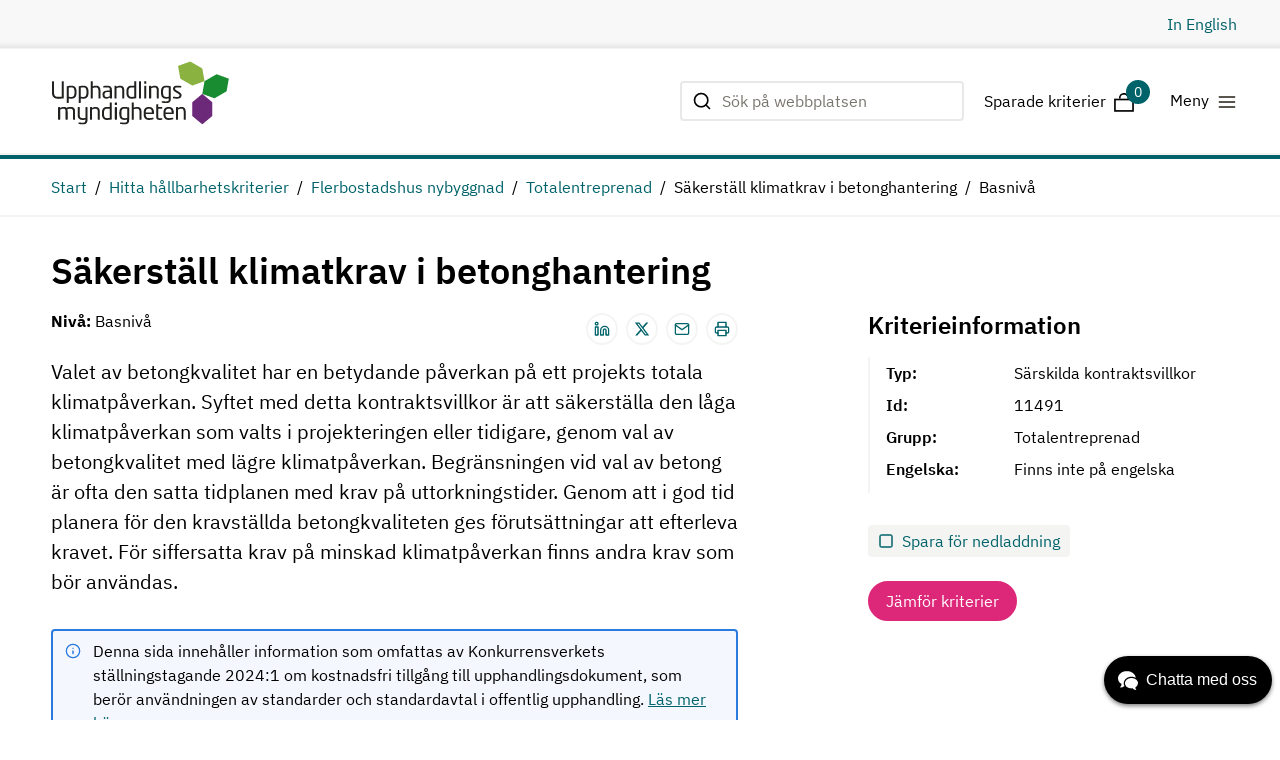

--- FILE ---
content_type: text/html; charset=utf-8
request_url: https://www.upphandlingsmyndigheten.se/kriterier/bygg-och-fastighet/flerbostadshus-nybyggnad/totalentreprenad/sakerstall-klimatkrav-i-betonghantering/basniva/
body_size: 20534
content:



<!DOCTYPE html>
<html lang="sv">
<head>

    <meta name="robots" content="index, follow">
	



    <script id="CookieConsent" src="https://policy.app.cookieinformation.com/uc.js"
        data-culture="SV"
        type="text/javascript" data-gcm-enabled="false"></script>


    <!-- Google Tag Manager -->
    <script>
    (function (w, d, s, l, i) {
            w[l] = w[l] || []; w[l].push({
                'gtm.start':
                    new Date().getTime(), event: 'gtm.js'
            }); var f = d.getElementsByTagName(s)[0],
                j = d.createElement(s), dl = l != 'dataLayer' ? '&l=' + l : ''; j.async = true; j.src =
                    'https://www.googletagmanager.com/gtm.js?id=' + i + dl; f.parentNode.insertBefore(j, f);
            })(window, document, 'script', 'dataLayer', 'GTM-T62Z58L');
    </script>
    <!-- End Google Tag Manager -->

<script type="text/javascript">
    if (/MSIE \d|Trident.*rv:/.test(navigator.userAgent)) {
        document.write(
            '<script src="https://unpkg.com/core-js-bundle@3.4.5/minified.js"><\/script>'
        );
    }
</script>	
	<script>
!function(T,l,y){var S=T.location,k="script",D="instrumentationKey",C="ingestionendpoint",I="disableExceptionTracking",E="ai.device.",b="toLowerCase",w="crossOrigin",N="POST",e="appInsightsSDK",t=y.name||"appInsights";(y.name||T[e])&&(T[e]=t);var n=T[t]||function(d){var g=!1,f=!1,m={initialize:!0,queue:[],sv:"5",version:2,config:d};function v(e,t){var n={},a="Browser";return n[E+"id"]=a[b](),n[E+"type"]=a,n["ai.operation.name"]=S&&S.pathname||"_unknown_",n["ai.internal.sdkVersion"]="javascript:snippet_"+(m.sv||m.version),{time:function(){var e=new Date;function t(e){var t=""+e;return 1===t.length&&(t="0"+t),t}return e.getUTCFullYear()+"-"+t(1+e.getUTCMonth())+"-"+t(e.getUTCDate())+"T"+t(e.getUTCHours())+":"+t(e.getUTCMinutes())+":"+t(e.getUTCSeconds())+"."+((e.getUTCMilliseconds()/1e3).toFixed(3)+"").slice(2,5)+"Z"}(),iKey:e,name:"Microsoft.ApplicationInsights."+e.replace(/-/g,"")+"."+t,sampleRate:100,tags:n,data:{baseData:{ver:2}}}}var h=d.url||y.src;if(h){function a(e){var t,n,a,i,r,o,s,c,u,p,l;g=!0,m.queue=[],f||(f=!0,t=h,s=function(){var e={},t=d.connectionString;if(t)for(var n=t.split(";"),a=0;a<n.length;a++){var i=n[a].split("=");2===i.length&&(e[i[0][b]()]=i[1])}if(!e[C]){var r=e.endpointsuffix,o=r?e.location:null;e[C]="https://"+(o?o+".":"")+"dc."+(r||"services.visualstudio.com")}return e}(),c=s[D]||d[D]||"",u=s[C],p=u?u+"/v2/track":d.endpointUrl,(l=[]).push((n="SDK LOAD Failure: Failed to load Application Insights SDK script (See stack for details)",a=t,i=p,(o=(r=v(c,"Exception")).data).baseType="ExceptionData",o.baseData.exceptions=[{typeName:"SDKLoadFailed",message:n.replace(/\./g,"-"),hasFullStack:!1,stack:n+"\nSnippet failed to load ["+a+"] -- Telemetry is disabled\nHelp Link: https://go.microsoft.com/fwlink/?linkid=2128109\nHost: "+(S&&S.pathname||"_unknown_")+"\nEndpoint: "+i,parsedStack:[]}],r)),l.push(function(e,t,n,a){var i=v(c,"Message"),r=i.data;r.baseType="MessageData";var o=r.baseData;return o.message='AI (Internal): 99 message:"'+("SDK LOAD Failure: Failed to load Application Insights SDK script (See stack for details) ("+n+")").replace(/\"/g,"")+'"',o.properties={endpoint:a},i}(0,0,t,p)),function(e,t){if(JSON){var n=T.fetch;if(n&&!y.useXhr)n(t,{method:N,body:JSON.stringify(e),mode:"cors"});else if(XMLHttpRequest){var a=new XMLHttpRequest;a.open(N,t),a.setRequestHeader("Content-type","application/json"),a.send(JSON.stringify(e))}}}(l,p))}function i(e,t){f||setTimeout(function(){!t&&m.core||a()},500)}var e=function(){var n=l.createElement(k);n.src=h;var e=y[w];return!e&&""!==e||"undefined"==n[w]||(n[w]=e),n.onload=i,n.onerror=a,n.onreadystatechange=function(e,t){"loaded"!==n.readyState&&"complete"!==n.readyState||i(0,t)},n}();y.ld<0?l.getElementsByTagName("head")[0].appendChild(e):setTimeout(function(){l.getElementsByTagName(k)[0].parentNode.appendChild(e)},y.ld||0)}try{m.cookie=l.cookie}catch(p){}function t(e){for(;e.length;)!function(t){m[t]=function(){var e=arguments;g||m.queue.push(function(){m[t].apply(m,e)})}}(e.pop())}var n="track",r="TrackPage",o="TrackEvent";t([n+"Event",n+"PageView",n+"Exception",n+"Trace",n+"DependencyData",n+"Metric",n+"PageViewPerformance","start"+r,"stop"+r,"start"+o,"stop"+o,"addTelemetryInitializer","setAuthenticatedUserContext","clearAuthenticatedUserContext","flush"]),m.SeverityLevel={Verbose:0,Information:1,Warning:2,Error:3,Critical:4};var s=(d.extensionConfig||{}).ApplicationInsightsAnalytics||{};if(!0!==d[I]&&!0!==s[I]){var c="onerror";t(["_"+c]);var u=T[c];T[c]=function(e,t,n,a,i){var r=u&&u(e,t,n,a,i);return!0!==r&&m["_"+c]({message:e,url:t,lineNumber:n,columnNumber:a,error:i}),r},d.autoExceptionInstrumented=!0}return m}(y.cfg);function a(){y.onInit&&y.onInit(n)}(T[t]=n).queue&&0===n.queue.length?(n.queue.push(a),n.trackPageView({})):a()}(window,document,{src: "https://js.monitor.azure.com/scripts/b/ai.2.gbl.min.js", crossOrigin: "anonymous", cfg: {instrumentationKey:'7c032545-f4d9-4d58-92df-02612298b510', disableCookiesUsage: false }});
</script>


    <title data-react-helmet="true">Hållbarhetskrav för Säkerställ klimatkrav i betonghantering - Basnivå - Totalentreprenad | Upphandlingsmyndigheten</title><meta data-react-helmet="true" property="og:type" content="website"/><meta data-react-helmet="true" property="og:title" content="Hållbarhetskrav för Säkerställ klimatkrav i betonghantering - Basnivå - Totalentreprenad | Upphandlingsmyndigheten"/><meta data-react-helmet="true" name="twitter:card" content="summary"/><meta data-react-helmet="true" http-equiv="X-UA-Compatible" content="IE=Edge"/><meta data-react-helmet="true" name="viewport" content="width=device-width, initial-scale=1"/><meta data-react-helmet="true" name="description" content="Valet av betongkvalitet har en betydande påverkan på ett projekts totala klimatpåverkan. Syftet med detta kontraktsvillkor är att säkerställa den låga klimatpåverkan som valts i projekteringen eller tidigare, genom val av betongkvalitet med lägre klimatpåverkan. Begränsningen vid val av betong är ofta den satta tidplanen med krav på uttorkningstider. Genom att i god tid planera för den kravställda betongkvaliteten ges förutsättningar att efterleva kravet. För siffersatta krav på minskad klimatpåverkan finns andra krav som bör användas."/><link data-react-helmet="true" rel="apple-touch-icon-precomposed" sizes="144x144" href="/Areas/Upphandlingsmyndigheten/Assets/ico/apple-touch-icon-144x144-precomposed.png"/><link data-react-helmet="true" rel="apple-touch-icon-precomposed" sizes="114x114" href="/Areas/Upphandlingsmyndigheten/Assets/ico/apple-touch-icon-114x114-precomposed.png"/><link data-react-helmet="true" rel="apple-touch-icon-precomposed" sizes="72x72" href="/Areas/Upphandlingsmyndigheten/Assets/ico/apple-touch-icon-72x72-precomposed.png"/><link data-react-helmet="true" rel="apple-touch-icon-precomposed" href="/Areas/Upphandlingsmyndigheten/Assets/ico/apple-touch-icon-57x57-precomposed.png"/><link data-react-helmet="true" rel="shortcut icon" href="/Areas/Upphandlingsmyndigheten/Assets/favicon.ico"/><link data-react-helmet="true" rel="canonical" href="https://www.upphandlingsmyndigheten.se/kriterier/bygg-och-fastighet/flerbostadshus-nybyggnad/totalentreprenad/sakerstall-klimatkrav-i-betonghantering/basniva/"/>

        <link rel="stylesheet" href="/Areas/Upphandlingsmyndigheten/Assets/static/css/main.3e07943c.css" />
</head>

<body>
	



<script src="/global-assets/react/react.production.min.js"></script>
<script src="/global-assets/react/react-dom.production.min.js"></script>

<script src="" data-consent-src="https://www.youtube.com/iframe_api" data-category-consent="cookie_cat_marketing"></script>

    <!-- Google Tag Manager (noscript) -->
    <noscript>
        <iframe src="https://www.googletagmanager.com/ns.html?id=GTM-T62Z58L"
                height="0" width="0" style="display:none;visibility:hidden"></iframe>
    </noscript>
    <!-- End Google Tag Manager (noscript) -->

	

	


<script>
    window.__model = {
  "content": {
    "levelSwitcherTextWithLinks": "<p><strong>Nivå:</strong> Basnivå</p>",
    "criteriaInfo": {
      "heading": "Kriterieinformation",
      "items": [
        {
          "text": "Särskilda kontraktsvillkor",
          "isEmpty": false,
          "bold": true,
          "heading": "Typ",
          "type": "text"
        },
        {
          "text": "11491",
          "isEmpty": false,
          "bold": true,
          "heading": "Id",
          "type": "text"
        },
        {
          "text": "Totalentreprenad",
          "isEmpty": false,
          "bold": true,
          "heading": "Grupp",
          "type": "text"
        },
        {
          "text": "Finns inte på engelska",
          "isEmpty": false,
          "bold": true,
          "heading": "Engelska",
          "type": "text"
        }
      ]
    },
    "tabs": [
      {
        "tabName": "Kriterietext",
        "id": "Kriterietext",
        "text": {
          "modelType": "Html",
          "hasContent": true,
          "fragments": [
            {
              "heading": "Kriterietext",
              "copyToClipboardText": "Kopiera kriterietext",
              "text": {
                "modelType": "Html",
                "hasContent": true,
                "fragments": [
                  {
                    "modelType": "RawFragment",
                    "raw": "<p><strong><em>(OBS till beställaren: För AMA-rubricering, var god se under information om kravet.)</em></strong></p><p>I produktionsskedet (byggskedet / när byggnader med mera byggs) gäller följande:</p><p>Betongkvaliteter som är föreskrivna i styrande handlingar får inte ändras till varianter som medför högre, eller har högre klimatpåverkan.</p><p>Tidplanerna ska beakta de uttorkningstider som krävs för att uppnå lägre energianvändning och klimatpåverkan ifrån och i samband med uttorkning.</p><p>Tidplanerna ska beakta de uttorkningstider som krävs för föreskrivna betongkvaliteter.</p><p>Tidplanerna ska tas fram i ett tidigt skede i samverkan mellan entreprenör och betongleverantör.</p>"
                  }
                ]
              },
              "modelType": "InfoBox",
              "style": "unstyled",
              "copyTo": "true"
            },
            {
              "modelType": "Chapter",
              "id": "forslag_till_uppfoljning",
              "text": {
                "modelType": "Html",
                "hasContent": true,
                "fragments": [
                  {
                    "id": "",
                    "level": 2,
                    "modelType": "HeadingFragment",
                    "raw": "F&ouml;rslag till uppf&ouml;ljning"
                  },
                  {
                    "modelType": "RawFragment",
                    "raw": "<p>Entreprenören ska vid slutbesiktning redovisa dokumentation som styrker att villkoret är uppfyllt.</p><p>Tidplanen ska kommuniceras till beställaren i anslutning till framtagande av tidplanen.</p><ul>\n\t<li>Dokumentation som visar på vilken betongkvalitet som har använts.</li>\n\t<li>Relevanta kvitton och fakturaunderlag eller annan dokumentation, exempelvis från egenkontroll, som styrker de angivna mängderna av olika kvaliteter.</li>\n\t<li>Uppvisande av tidplan och förklaring till hur tidplanen tar in klimataspekter, exempelvis avseende uttorkningstider.</li>\n</ul>"
                  }
                ]
              },
              "isEmpty": false
            }
          ]
        }
      },
      {
        "tabName": "Tillämpning",
        "id": "Tillampning",
        "text": {
          "modelType": "Html",
          "hasContent": true,
          "fragments": [
            {
              "modelType": "Chapter",
              "id": "information_om_kriteriet",
              "text": {
                "modelType": "Html",
                "hasContent": true,
                "fragments": [
                  {
                    "id": "",
                    "level": 2,
                    "modelType": "HeadingFragment",
                    "raw": "Information om kriteriet"
                  },
                  {
                    "modelType": "RawFragment",
                    "raw": "<p>Kontraktsvillkoret kan tillämpas enskilt eller i kombination med de tekniska specifikationerna för klimatkrav vid nybyggnad. Villkoret kommer med stor sannolikhet att ställa krav på omvärdering av anbudslämnarens arbetsprocess. Det är dock en del av förutsättningarna för att nå en klimatneutral byggsektor - att arbetsprocesser ses över och att klimatreducerande åtgärder så som val av material planeras in i tidigt skede.</p><p>Med betongkvalitet menas krav så som hållfasthetsklass, vattencementtal<a href=\"https://upphandlingsmyndigheten-my.sharepoint.com/personal/jens_johansson_uhmynd_se/Documents/Kriterier/Kriterier%202020%20Klimatkrav%20byggnader/Kriterier%20nybyggnad/04%20Beslutad%20version/Klimatkrav_hus_nybyggnad_V5-2021-09-02JJ_HS_LF_OS_BoV_JJ_OS_HS.docx#_ftn1\" rel=\"external\">[1]<span class=\"icon icon-external\" role=\"img\" aria-label=\"Öppna i ny flik\"></span></a>(vct), exponeringsklass etcetera utifrån av vad som har angivits i bygghandlingen.</p><p><strong>Vikten av uppföljning</strong></p><p>Det är avgörande för om klimatmålen ska nås att klimatpåverkan minskar. I sammanhanget är det därför mycket viktigt för att klimatpåverkan ska minska, att de krav som ställs i upphandlingen följs upp. Att beställaren är engagerad i sitt projekt under projektets gång och i olika grad deltar i det arbete som görs, också av de upphandlade parterna, är också en av framgångsfaktorerna för ett lyckat projekt. Uppföljning visar om kraven genomförs eller inte, det vill säga om klimatpåverkan minskar i projektet eller inte. Uppföljning och kontroll av de krav som ställs i upphandlingen gynnar de konsulter och entreprenörer som tillför kompetens, resurser och tid för att uppfylla kraven. Uppföljning och kontroll av de krav som ställs i upphandlingen missgynnar de konsulter och entreprenörer som inte är seriösa. Uppföljning är därigenom också en av de viktiga insatser som en beställare kan göra för att själv bidra till en sund konkurrenssituation på marknaden.</p><p>Beställarens behöver därför också själv tillföra kompetens, resurser och tid i sitt projekt för se till att kraven uppfylls.</p><p>Beställarens viktiga roll för att klimatpåverkan ska minska i sammanhanget, är därför att vara engagerad och att följa upp de ställda kraven.</p><p><strong>Avtalsvillkor och sanktioner</strong></p><p>Miljö- och klimatkrav i upphandlingar kan hanteras som andra typer av krav. Det går att i kontrakt ange villkor om bonusar och viten. Miljö- och klimatkrav i upphandlingar kan även hanteras i kontrakt i avsnitt om slutbesiktning och innehållande av betalning.</p><p><a href=\"https://upphandlingsmyndigheten-my.sharepoint.com/personal/jens_johansson_uhmynd_se/Documents/Kriterier/Kriterier%202020%20Klimatkrav%20byggnader/Kriterier%20nybyggnad/04%20Beslutad%20version/Klimatkrav_hus_nybyggnad_V5-2021-09-02JJ_HS_LF_OS_BoV_JJ_OS_HS.docx#_ftnref1\" rel=\"external\">[1]<span class=\"icon icon-external\" role=\"img\" aria-label=\"Öppna i ny flik\"></span></a> Vattencementtalet, vct, är kvoten av mängden vatten i kg och mängden cement i kg.</p><p>Kontraktsvillkoret kan tillämpas enskilt eller i kombination med de tekniska specifikationerna för klimatkrav vid nybyggnad. Villkoret kommer med stor sannolikhet att ställa krav på omvärdering av anbudslämnarens arbetsprocess. Det är dock en del av förutsättningarna för att nå en klimatneutral byggsektor - att arbetsprocesser ses över och att klimatreducerande åtgärder så som val av material planeras in i tidigt skede.</p><p>Med betongkvalitet menas krav så som hållfasthetsklass, vattencementtal<a href=\"https://upphandlingsmyndigheten-my.sharepoint.com/personal/jens_johansson_uhmynd_se/Documents/Kriterier/Kriterier%202020%20Klimatkrav%20byggnader/Kriterier%20nybyggnad/04%20Beslutad%20version/Klimatkrav_hus_nybyggnad_V5-2021-09-02JJ_HS_LF_OS_BoV_JJ_OS_HS.docx#_ftn1\" rel=\"external\">[1]<span class=\"icon icon-external\" role=\"img\" aria-label=\"Öppna i ny flik\"></span></a>(vct), exponeringsklass etcetera utifrån av vad som har angivits i bygghandlingen.</p><p><strong>Stöd till AMA-rubricering</strong></p><p><em>För <strong>husbyggnad TOTALENTREPRENAD</strong>: </em></p><p>AMA AF 12,<br>\nAFD.1 Omfattning<br>\n<strong>(Ange texten nedan under rubriken.)</strong><br>\nFör omfattning och tider gäller också kravet ”Säkerställande av klimatkrav i betonghantering i produktionsskedet” som preciseras under rubriken AFD.224 Entreprenörens kvalitets- och miljöplan.</p><p>samt:<br>\nAMA AF 12,<br>\nAFD.224 Entreprenörens kvalitets- och miljöplan<br>\n<strong>(Ange kravtexten ”Säkerställande av klimatkrav i betonghantering i produktionsskedet” under rubriken.)</strong></p><p><em>för <strong>husbyggnad UTFÖRANDEENTREPRENAD</strong>: </em></p><p>AMA AF 12,<br>\nAFC.1 Omfattning<br>\n<strong>(Ange texten nedan under rubriken.)</strong><br>\nFör omfattning och tider gäller också kravet ”Säkerställande av klimatkrav i betonghantering i produktionsskedet” som preciseras under rubriken AFC.224 Entreprenörens kvalitets- och miljöplan.</p><p>samt:<br>\nAFC.224 Entreprenörens kvalitets- och miljöplan<br>\n<strong>(Ange kravtexten ”Säkerställande av klimatkrav i betonghantering i produktionsskedet” under rubriken.)</strong></p><p>för <strong>anläggning, TOTALENTREPRENAD</strong>:</p><p><em>AMA Anläggning 20<br>\nAFD.41 Tidplan<br>\n<strong>(Ange kravtexten ”Säkerställande av klimatkrav i betonghantering i produktionsskedet” under rubriken.)</strong></em></p><p><em>Samt:</em><br>\n<em>AMA Anläggning 20</em><br>\n<em>AFG.7 Uppvärmning, uttorkning och väderberoende arbeten m. m.</em><br>\n<em><strong>(Sätt in nedanstående text under rub</strong></em><em><strong>riken)</strong></em><br>\nFör tidplan gäller också kravet ”Säkerställande av klimatkrav i betonghantering i produktionsskedet” under rubriken <em>AFD.41 Tidplan.</em></p><p>för<strong> anläggning, UTFÖRANDEENTREPRENAD</strong>:</p><p><em>AMA Anläggning 20<br>\nAFC.41 Tidplan<br>\n<strong>(Ange kravtexten ”Säkerställande av klimatkrav i betonghantering i produktionsskedet” under rubriken.)</strong> </em><br>\n&nbsp;</p><p><em>Samt:</em></p><p><em>AMA Anläggning 20<br>\nAFG.7 Uppvärmning, uttorkning och väderberoende arbeten m. m.<br>\n<strong>(Sätt in nedanstående text under rubriken)</strong></em><br>\nFör tidplan gäller också kravet ”Säkerställande av klimatkrav i betonghantering i produktionsskedet” under rubriken <em>AFC.41 Tidplan.</em></p><p><strong>Vikten av uppföljning</strong></p><p>Det är avgörande för om klimatmålen ska nås att klimatpåverkan minskar. I sammanhanget är det därför mycket viktigt för att klimatpåverkan ska minska, att de krav som ställs i upphandlingen följs upp. Att beställaren är engagerad i sitt projekt under projektets gång och i olika grad deltar i det arbete som görs, också av de upphandlade parterna, är också en av framgångsfaktorerna för ett lyckat projekt. Uppföljning visar om kraven genomförs eller inte, det vill säga om klimatpåverkan minskar i projektet eller inte. Uppföljning och kontroll av de krav som ställs i upphandlingen gynnar de konsulter och entreprenörer som tillför kompetens, resurser och tid för att uppfylla kraven. Uppföljning och kontroll av de krav som ställs i upphandlingen missgynnar de konsulter och entreprenörer som inte är seriösa. Uppföljning är därigenom också en av de viktiga insatser som en beställare kan göra för att själv bidra till en sund konkurrenssituation på marknaden.</p><p>Beställarens behöver därför också själv tillföra kompetens, resurser och tid i sitt projekt för se till att kraven uppfylls.</p><p>Beställarens viktiga roll för att klimatpåverkan ska minska i sammanhanget, är därför att vara engagerad och att följa upp de ställda kraven.</p><p><strong>Avtalsvillkor och sanktioner</strong></p><p>Miljö- och klimatkrav i upphandlingar kan hanteras som andra typer av krav. Det går att i kontrakt ange villkor om bonusar och viten. Miljö- och klimatkrav i upphandlingar kan även hanteras i kontrakt i avsnitt om slutbesiktning och innehållande av betalning.</p><p><a href=\"https://upphandlingsmyndigheten-my.sharepoint.com/personal/jens_johansson_uhmynd_se/Documents/Kriterier/Kriterier%202020%20Klimatkrav%20byggnader/Kriterier%20nybyggnad/04%20Beslutad%20version/Klimatkrav_hus_nybyggnad_V5-2021-09-02JJ_HS_LF_OS_BoV_JJ_OS_HS.docx#_ftnref1\" rel=\"external\">[1]<span class=\"icon icon-external\" role=\"img\" aria-label=\"Öppna i ny flik\"></span></a>&nbsp;Vattencementtalet, vct, är kvoten av mängden vatten i kg och mängden cement i kg.</p>"
                  }
                ]
              },
              "isEmpty": false
            },
            {
              "modelType": "Chapter",
              "id": "miljomal",
              "text": {
                "modelType": "Html",
                "hasContent": true,
                "fragments": [
                  {
                    "id": "",
                    "level": 2,
                    "modelType": "HeadingFragment",
                    "raw": "Milj&ouml;m&aring;l"
                  },
                  {
                    "items": [
                      {
                        "text": "Begränsad klimatpåverkan",
                        "url": "https://sverigesmiljomal.se/miljomalen/begransad-klimatpaverkan/"
                      }
                    ],
                    "modelType": "LinkList",
                    "isEmpty": false
                  }
                ]
              },
              "isEmpty": false
            },
            {
              "modelType": "Chapter",
              "id": "agenda_2030",
              "text": {
                "modelType": "Html",
                "hasContent": true,
                "fragments": [
                  {
                    "id": "",
                    "level": 2,
                    "modelType": "HeadingFragment",
                    "raw": "Agenda 2030"
                  },
                  {
                    "items": [
                      {
                        "text": "Bekämpa klimatförändringen",
                        "url": "https://www.globalamalen.se/om-globala-malen/mal-13-bekampa-klimatforandringarna/"
                      }
                    ],
                    "modelType": "LinkList",
                    "isEmpty": false
                  }
                ]
              },
              "isEmpty": false
            }
          ]
        }
      },
      {
        "tabName": "Fördjupad information",
        "id": "Fordjupad-information",
        "text": {
          "modelType": "Html",
          "hasContent": true,
          "fragments": [
            {
              "modelType": "Chapter",
              "id": "motiv",
              "text": {
                "modelType": "Html",
                "hasContent": true,
                "fragments": [
                  {
                    "id": "",
                    "level": 2,
                    "modelType": "HeadingFragment",
                    "raw": "Motiv"
                  },
                  {
                    "modelType": "RawFragment",
                    "raw": "<p>Valet av betongkvalitet har en betydande påverkan på ett projekts totala klimatpåverkan. Har betong med lägre klimatpåverkan valts så bör det inte ändras i produktionsfasen. Krav på korta uttorkningstider innebär begränsningar i val av betongkvaliteter. Det styr projektets tidplan. Genom att i god tid planera för bra hantering av de kravställda eller föreskrivna betongkvaliteterna med mindre klimatpåverkan upprätthålls förutsättningarna för att minska projektets klimatpåverkan.&nbsp;</p>"
                  }
                ]
              },
              "isEmpty": false
            },
            {
              "modelType": "Chapter",
              "id": "versionshistorik",
              "text": {
                "modelType": "Html",
                "hasContent": true,
                "fragments": [
                  {
                    "id": "",
                    "level": 2,
                    "modelType": "HeadingFragment",
                    "raw": "Versionshistorik"
                  },
                  {
                    "modelType": "RawFragment",
                    "raw": "<p>Versionsdatumet talar om n&auml;r h&aring;llbarhetskriteriet skapades eller senast uppdaterades. Senast granskad talar om n&auml;r vi senast kontrollerade att h&aring;llbarhetskriteriet fortfarande &auml;r aktuellt.</p>"
                  },
                  {
                    "sections": [
                      {
                        "text": "11491",
                        "isEmpty": false,
                        "bold": true,
                        "heading": "Aktuellt KravID",
                        "type": "text"
                      },
                      {
                        "text": "2021-09-10",
                        "isEmpty": false,
                        "bold": true,
                        "heading": "Versionsdatum",
                        "type": "text"
                      }
                    ],
                    "modelType": "DescriptionList",
                    "lineBreak": false
                  }
                ]
              },
              "isEmpty": false
            }
          ]
        }
      }
    ],
    "compareButton": {
      "text": "Jämför kriterier",
      "url": "/kriterier/jamfor-kriterier/?column1=1027,1029,1031,28329,28346"
    },
    "addToCartButton": {
      "addToDownloadsText": "Spara för nedladdning",
      "downloadAddedText": "Sparad för nedladdning",
      "criteriaDescriptor": "1027_1029_1031_28346_28329"
    },
    "preamble": "Valet av betongkvalitet har en betydande påverkan på ett projekts totala klimatpåverkan. Syftet med detta kontraktsvillkor är att säkerställa den låga klimatpåverkan som valts i projekteringen eller tidigare, genom val av betongkvalitet med lägre klimatpåverkan. Begränsningen vid val av betong är ofta den satta tidplanen med krav på uttorkningstider. Genom att i god tid planera för den kravställda betongkvaliteten ges förutsättningar att efterleva kravet. För siffersatta krav på minskad klimatpåverkan finns andra krav som bör användas.",
    "disclaimer": {
      "modelType": "Html",
      "hasContent": true,
      "fragments": [
        {
          "modelType": "RawFragment",
          "raw": "<p>Denna sida inneh&aring;ller information som omfattas av Konkurrensverkets st&auml;llningstagande 2024:1 om kostnadsfri tillg&aring;ng till upphandlingsdokument, som ber&ouml;r anv&auml;ndningen av standarder och standardavtal i offentlig upphandling.&nbsp;<a href=\"/inkopsprocessen/genomfor-upphandlingen/#utforma_upphandlingsdokument\">L&auml;s mer h&auml;r</a></p>"
        }
      ]
    },
    "ctaModel": {
      "showCta": false,
      "ctaHeading": "Öka hållbarhetseffekten av din upphandling",
      "ctaText": null,
      "ctaLink": {
        "url": null,
        "text": "Få hjälp med förberedelserna inför upphandling av  Flerbostadshus nybyggnad"
      }
    },
    "metaTitle": "Hållbarhetskrav för Säkerställ klimatkrav i betonghantering - Basnivå - Totalentreprenad",
    "metaDescription": "Valet av betongkvalitet har en betydande påverkan på ett projekts totala klimatpåverkan. Syftet med detta kontraktsvillkor är att säkerställa den låga klimatpåverkan som valts i projekteringen eller tidigare, genom val av betongkvalitet med lägre klimatpåverkan. Begränsningen vid val av betong är ofta den satta tidplanen med krav på uttorkningstider. Genom att i god tid planera för den kravställda betongkvaliteten ges förutsättningar att efterleva kravet. För siffersatta krav på minskad klimatpåverkan finns andra krav som bör användas.",
    "canonicalUrl": "https://www.upphandlingsmyndigheten.se/kriterier/bygg-och-fastighet/flerbostadshus-nybyggnad/totalentreprenad/sakerstall-klimatkrav-i-betonghantering/basniva/",
    "requirementInfo": {
      "criteriaProductArea": "Bygg och fastighet",
      "criteriaProductGroup": "Flerbostadshus nybyggnad",
      "criteriaProductSubgroup": "Totalentreprenad",
      "criteriaItem": "Säkerställ klimatkrav i betonghantering",
      "criteriaLevel": "Basnivå"
    },
    "heading": "Säkerställ klimatkrav i betonghantering",
    "id": "1999",
    "url": "/kriterier/bygg-och-fastighet/flerbostadshus-nybyggnad/totalentreprenad/sakerstall-klimatkrav-i-betonghantering/basniva/",
    "isEditable": false,
    "modelType": "CriteriaServiceRequirementPageV2"
  },
  "criteriaCart": {
    "cartLabel": "Sparade kriterier",
    "closeCartText": "Stäng nedladdningskorgen",
    "toastCriteriaAdded": "Sparad för nedladdning",
    "apiUrl": "/api/sv/upphandlingsmyndigheten/criteriaservice/cart/list"
  },
  "kundoChatScript": {
    "script": null,
    "kundoRenderHardCodedJavaScript": true
  },
  "alertBar": {
    "alerts": []
  },
  "contact": {
    "addresses": {
      "first": {
        "name": "Besöksadress",
        "street": "Svetsarvägen 10",
        "zipCode": "171 41",
        "city": "Solna"
      },
      "second": {
        "name": "Postadress",
        "street": "Upphandlingsmyndigheten",
        "zipCode": "Box 1194, 171 23",
        "city": "Solna"
      }
    },
    "channels": {
      "heading": "Telefon",
      "items": [
        {
          "name": "Frågeservice",
          "value": " 08-586 217 01",
          "type": "phone"
        },
        {
          "name": "Telefontid",
          "value": "Mån-tor kl. 9-11",
          "type": "phone"
        },
        {
          "name": "Växel",
          "value": " 08-586 217 00",
          "type": "phone"
        },
        {
          "name": "Telefontid",
          "value": "Mån-fre kl. 9-15 ",
          "type": "phone"
        }
      ]
    },
    "social": [
      {
        "name": "Twitter",
        "value": "https://twitter.com/uhmynd",
        "type": "twitter"
      },
      {
        "name": "LinkedIn",
        "value": "https://www.linkedin.com/company/upphandlingsmyndigheten/",
        "type": "linkedin"
      },
      {
        "name": "YouTube",
        "value": "https://www.youtube.com/channel/UC7NZGFkIJjeuraoKXI3GAWw?view_as=subscriber",
        "type": "youtube"
      }
    ]
  },
  "search": {
    "searchPageUrl": "/sok/",
    "apiUrl": "/api/sv/upphandlingsmyndigheten/search",
    "numberOfHitsPerPage": 10,
    "placeholderText": "Sök på webbplatsen",
    "performSearchText": "Genomför sökning",
    "showMoreResultsText": "Visa fler"
  },
  "logotype": {
    "url": "/",
    "alt": "Start",
    "logo": null
  },
  "popularPages": {
    "first": {
      "heading": "Hitta snabbt",
      "links": [
        {
          "href": "/inkopsprocessen/",
          "text": "Inköpsprocessen",
          "title": "Inköpsprocessen",
          "target": null,
          "external": false
        },
        {
          "href": "/regler-och-lagstiftning/",
          "text": "Regler och lagstiftning",
          "title": "Regler och lagstiftning",
          "target": null,
          "external": false
        },
        {
          "href": "/styra-och-leda-inkopsverksamhet/",
          "text": "Styra och leda inköpsverksamhet",
          "title": "Styra och leda inköpsverksamhet",
          "target": null,
          "external": false
        },
        {
          "href": "/gora-affarer-med-offentlig-sektor/",
          "text": "Göra affärer med offentlig sektor",
          "title": "Göra affärer med offentlig sektor",
          "target": null,
          "external": false
        },
        {
          "href": "/statsstod/statsstod-oversikt/",
          "text": "Statsstöd",
          "title": "Statsstöd",
          "target": null,
          "external": false
        },
        {
          "href": "/kunskapsbank-for-offentliga-affarer/",
          "text": "Kunskapsbank för offentliga affärer",
          "title": "Kunskapsbank för offentliga affärer",
          "target": null,
          "external": false
        }
      ]
    },
    "second": {
      "heading": "Våra webbplatser och tjänster",
      "links": [
        {
          "href": "/frageportalen/",
          "text": "Frågeportalen",
          "title": "Frågeportalen",
          "target": null,
          "external": false
        },
        {
          "href": "/kriterier/",
          "text": "Kriterietjänsten",
          "title": "Kriterietjänsten",
          "target": null,
          "external": false
        },
        {
          "href": "/statistik/",
          "text": "Statistiktjänsten",
          "title": "Statistiktjänsten",
          "target": null,
          "external": false
        },
        {
          "href": "/hitta-lov-uppdrag/",
          "text": "Hitta LOV-uppdrag",
          "title": "Hitta LOV-uppdrag",
          "target": null,
          "external": false
        },
        {
          "href": "/om-oss/nyhetsbrev/",
          "text": "Prenumerera på vårt nyhetsbrev",
          "title": "Prenumerera på vårt nyhetsbrev",
          "target": null,
          "external": false
        }
      ]
    }
  },
  "quickLinksBar": {
    "links": [
      {
        "modelType": "LanguageSelector"
      }
    ]
  },
  "quickLinksFooter": {
    "quickLinks": [
      {
        "href": "/om-oss/",
        "text": "Om oss",
        "title": "Om oss"
      },
      {
        "href": "/om-oss/kontakta-oss/",
        "text": "Kontakta oss",
        "title": "Kontakta oss"
      },
      {
        "href": "/om-oss/jobba-hos-oss/",
        "text": "Jobba hos oss",
        "title": "Jobba hos oss"
      },
      {
        "href": "/om-oss/press/",
        "text": "Press",
        "title": "Press"
      },
      {
        "href": "/om-var-webbplats/",
        "text": "Om webbplatsen",
        "title": "Om webbplatsen"
      },
      {
        "href": "/om-var-webbplats/tillganglighetsredogorelse/",
        "text": "Tillgänglighetsredogörelse",
        "title": "Tillgänglighetsredogörelse"
      },
      {
        "href": "/om-oss/behandling-av-personuppgifter/",
        "text": "Behandling av personuppgifter",
        "title": "Behandling av personuppgifter"
      }
    ]
  },
  "skipToMainContent": {
    "text": "Hoppa till huvudinnehåll"
  },
  "theme": {
    "color": "teal"
  },
  "webAnalytics": {
    "googleTagManagerCode": "GTM-T62Z58L"
  },
  "breadcrumbs": {
    "breadcrumbs": [
      {
        "url": "/",
        "text": "Start",
        "isActive": false
      },
      {
        "url": "/kriterier/",
        "text": "Hitta hållbarhetskriterier",
        "isActive": false
      },
      {
        "url": "/kriterier/bygg-och-fastighet/flerbostadshus-nybyggnad/",
        "text": "Flerbostadshus nybyggnad",
        "isActive": false
      },
      {
        "url": "/kriterier/bygg-och-fastighet/flerbostadshus-nybyggnad/totalentreprenad/",
        "text": "Totalentreprenad",
        "isActive": false
      },
      {
        "text": "Säkerställ klimatkrav i betonghantering",
        "isActive": false
      },
      {
        "text": "Basnivå",
        "isActive": true
      }
    ]
  },
  "languages": {
    "culture": "sv",
    "languages": [
      {
        "id": "en",
        "name": "engelska",
        "text": "In English",
        "url": "/en/",
        "isExactMatch": false
      }
    ]
  },
  "metadata": {
    "title": "Hållbarhetskrav för Säkerställ klimatkrav i betonghantering - Basnivå - Totalentreprenad | Upphandlingsmyndigheten",
    "description": "Valet av betongkvalitet har en betydande påverkan på ett projekts totala klimatpåverkan. Syftet med detta kontraktsvillkor är att säkerställa den låga klimatpåverkan som valts i projekteringen eller tidigare, genom val av betongkvalitet med lägre klimatpåverkan. Begränsningen vid val av betong är ofta den satta tidplanen med krav på uttorkningstider. Genom att i god tid planera för den kravställda betongkvaliteten ges förutsättningar att efterleva kravet. För siffersatta krav på minskad klimatpåverkan finns andra krav som bör användas.",
    "canonicalUrl": "https://www.upphandlingsmyndigheten.se/kriterier/bygg-och-fastighet/flerbostadshus-nybyggnad/totalentreprenad/sakerstall-klimatkrav-i-betonghantering/basniva/",
    "contentId": null,
    "noIndex": false,
    "languages": []
  },
  "navigation": {
    "items": [
      {
        "url": "/upphandling/",
        "text": "Upphandling",
        "title": "Upphandling",
        "isOpen": false,
        "isActive": false,
        "items": [
          {
            "url": "/om-offentlig-upphandling/",
            "text": "Om offentlig upphandling",
            "title": "Om offentlig upphandling",
            "isOpen": false,
            "isActive": false,
            "items": [
              {
                "url": "/om-offentlig-upphandling/hall-utbildningar-om-upphandling-i-din-organisation/",
                "text": "Håll utbildningar om upphandling inom din organisation",
                "title": "Håll utbildningar om upphandling inom din organisation",
                "isOpen": false,
                "isActive": false,
                "items": []
              }
            ]
          },
          {
            "url": "/inkopsprocessen/",
            "text": "Inköpsprocessen steg för steg",
            "title": "Inköpsprocessen steg för steg",
            "isOpen": false,
            "isActive": false,
            "items": [
              {
                "url": "/inkopsprocessen/forbered-upphandling/",
                "text": "Förbered upphandlingen",
                "title": "Förbered upphandlingen",
                "isOpen": false,
                "isActive": false,
                "items": []
              },
              {
                "url": "/inkopsprocessen/genomfor-upphandlingen/",
                "text": "Genomför upphandlingen",
                "title": "Genomför upphandlingen",
                "isOpen": false,
                "isActive": false,
                "items": []
              },
              {
                "url": "/inkopsprocessen/realisera-avtalet/",
                "text": "Realisera avtalet",
                "title": "Realisera avtalet",
                "isOpen": false,
                "isActive": false,
                "items": []
              }
            ]
          },
          {
            "url": "/regler-och-lagstiftning/",
            "text": "Regler och lagstiftning om upphandling",
            "title": "Regler och lagstiftning om upphandling",
            "isOpen": false,
            "isActive": false,
            "items": [
              {
                "url": "/regler-och-lagstiftning/om-regler-for-upphandling/",
                "text": "Om regler för upphandling",
                "title": "Om regler för upphandling",
                "isOpen": false,
                "isActive": false,
                "items": []
              },
              {
                "url": "/regler-och-lagstiftning/olika-sorters-avtal-och-kontrakt/",
                "text": "Olika sorters avtal och kontrakt",
                "title": "Olika sorters avtal och kontrakt",
                "isOpen": false,
                "isActive": false,
                "items": []
              },
              {
                "url": "/regler-och-lagstiftning/samordning/",
                "text": "Samordning",
                "title": "Samordning",
                "isOpen": false,
                "isActive": false,
                "items": []
              },
              {
                "url": "/inkopsprocessen/forbered-upphandling/valja-upphandlingsforfarande/",
                "text": "Upphandlingsförfaranden",
                "title": "Upphandlingsförfaranden",
                "isOpen": false,
                "isActive": false,
                "items": []
              },
              {
                "url": "/regler-och-lagstiftning/forhandling/",
                "text": "Förhandling",
                "title": "Förhandling",
                "isOpen": false,
                "isActive": false,
                "items": []
              },
              {
                "url": "/regler-och-lagstiftning/overprovning-och-andra-rattsmedel/",
                "text": "Överprövning och andra rättsmedel",
                "title": "Överprövning och andra rättsmedel",
                "isOpen": false,
                "isActive": false,
                "items": []
              },
              {
                "url": "/regler-och-lagstiftning/hallbarhet-i-upphandlingsreglerna/",
                "text": "Hållbarhet i upphandlingsreglerna",
                "title": "Hållbarhet i upphandlingsreglerna",
                "isOpen": false,
                "isActive": false,
                "items": []
              },
              {
                "url": "/regler-och-lagstiftning/sarskilda-situationer/",
                "text": "Upphandling i särskilda situationer",
                "title": "Upphandling i särskilda situationer",
                "isOpen": false,
                "isActive": false,
                "items": []
              },
              {
                "url": "/regler-och-lagstiftning/andra-regler-som-kan-bli-aktuella/",
                "text": "Andra regler som kan bli aktuella",
                "title": "Andra regler som kan bli aktuella",
                "isOpen": false,
                "isActive": false,
                "items": []
              }
            ]
          },
          {
            "url": "/styra-och-leda-inkopsverksamhet/",
            "text": "Styra och leda offentlig inköpsverksamhet",
            "title": "Styra och leda offentlig inköpsverksamhet",
            "isOpen": false,
            "isActive": false,
            "items": [
              {
                "url": "/styra-och-leda-inkopsverksamhet/traffsaker-upphandling/",
                "text": "Träffsäker upphandling",
                "title": "Träffsäker upphandling",
                "isOpen": false,
                "isActive": false,
                "items": []
              },
              {
                "url": "/styra-och-leda-inkopsverksamhet/andamalsenliga-inkopsorganisationer/",
                "text": "Ändamålsenliga inköpsorganisationer",
                "title": "Ändamålsenliga inköpsorganisationer",
                "isOpen": false,
                "isActive": false,
                "items": []
              },
              {
                "url": "/styra-och-leda-inkopsverksamhet/en-digitaliserad-inkopsprocess/",
                "text": "En digitaliserad inköpsprocess",
                "title": "En digitaliserad inköpsprocess",
                "isOpen": false,
                "isActive": false,
                "items": []
              },
              {
                "url": "/styra-och-leda-inkopsverksamhet/bestallarnatverk/",
                "text": "Beställarnätverk",
                "title": "Beställarnätverk",
                "isOpen": false,
                "isActive": false,
                "items": []
              },
              {
                "url": "/styra-och-leda-inkopsverksamhet/nationella-upphandlingsstrategin/",
                "text": "Den nationella upphandlingsstrategin",
                "title": "Den nationella upphandlingsstrategin",
                "isOpen": false,
                "isActive": false,
                "items": []
              }
            ]
          },
          {
            "url": "/gora-affarer-med-offentlig-sektor/",
            "text": "Göra affärer med offentlig sektor",
            "title": "Göra affärer med offentlig sektor",
            "isOpen": false,
            "isActive": false,
            "items": []
          },
          {
            "url": "/branscher/",
            "text": "Stöd för olika branscher",
            "title": "Stöd för olika branscher",
            "isOpen": false,
            "isActive": false,
            "items": [
              {
                "url": "/branscher/bygg-och-anlaggning/",
                "text": "Upphandling av bygg och anläggning",
                "title": "Upphandling av bygg och anläggning",
                "isOpen": false,
                "isActive": false,
                "items": []
              },
              {
                "url": "/branscher/upphandling-av-livsmedel-och-maltidstjanster/",
                "text": "Upphandling av livsmedel och måltidstjänster",
                "title": "Upphandling av livsmedel och måltidstjänster",
                "isOpen": false,
                "isActive": false,
                "items": []
              },
              {
                "url": "/branscher/vard-och-omsorg/",
                "text": "Upphandling av vård och omsorg",
                "title": "Upphandling av vård och omsorg",
                "isOpen": false,
                "isActive": false,
                "items": []
              },
              {
                "url": "/branscher/upphandling_skyddatboende/",
                "text": "Upphandling av tjänsten skyddat boende",
                "title": "Upphandling av tjänsten skyddat boende",
                "isOpen": false,
                "isActive": false,
                "items": []
              },
              {
                "url": "/kriterier/",
                "text": "Hållbarhetskriterier för olika branscher",
                "title": "Hållbarhetskriterier för olika branscher",
                "isOpen": false,
                "isActive": false,
                "items": []
              }
            ]
          },
          {
            "url": "/om-hallbar-upphandling/",
            "text": "Hållbar upphandling",
            "title": "Hållbar upphandling",
            "isOpen": false,
            "isActive": false,
            "items": [
              {
                "url": "/om-hallbar-upphandling/miljomassigt-hallbar-upphandling/",
                "text": "Miljömässigt hållbar upphandling",
                "title": "Miljömässigt hållbar upphandling",
                "isOpen": false,
                "isActive": false,
                "items": []
              },
              {
                "url": "/om-hallbar-upphandling/socialt-hallbar-upphandling/",
                "text": "Socialt hållbar upphandling",
                "title": "Socialt hållbar upphandling",
                "isOpen": false,
                "isActive": false,
                "items": []
              },
              {
                "url": "/om-hallbar-upphandling/ekonomiskt-hallbar-upphandling/",
                "text": "Ekonomiskt hållbar upphandling",
                "title": "Ekonomiskt hållbar upphandling",
                "isOpen": false,
                "isActive": false,
                "items": []
              },
              {
                "url": "/om-hallbar-upphandling/stall-hallbarhetskrav/",
                "text": "Ställ hållbarhetskrav",
                "title": "Ställ hållbarhetskrav",
                "isOpen": false,
                "isActive": false,
                "items": []
              }
            ]
          },
          {
            "url": "/innovation-i-upphandling/",
            "text": "Innovation i upphandling",
            "title": "Innovation i upphandling",
            "isOpen": false,
            "isActive": false,
            "items": []
          },
          {
            "url": "/identifiera-hantera-risker/",
            "text": "Identifiera och hantera risker i upphandling",
            "title": "Identifiera och hantera risker i upphandling",
            "isOpen": false,
            "isActive": false,
            "items": []
          },
          {
            "url": "/motverka-arbetslivskriminalitet/",
            "text": "Motverka arbetslivskriminalitet i upphandling",
            "title": "Motverka arbetslivskriminalitet i upphandling",
            "isOpen": false,
            "isActive": false,
            "items": []
          },
          {
            "url": "/upphandla-till-samhallsviktig-verksamhet/",
            "text": "Upphandla till samhällsviktig verksamhet",
            "title": "Upphandla till samhällsviktig verksamhet",
            "isOpen": false,
            "isActive": false,
            "items": []
          }
        ]
      },
      {
        "url": "/statsstod/",
        "text": "Statsstöd",
        "title": "Statsstöd",
        "isOpen": false,
        "isActive": false,
        "items": [
          {
            "url": "/statsstod/statsstod-oversikt/",
            "text": "Statsstöd – en översikt",
            "title": "Statsstöd – en översikt",
            "isOpen": false,
            "isActive": false,
            "items": []
          },
          {
            "url": "/statsstod/vad-ar-statsstod/",
            "text": "Vad är statsstöd?",
            "title": "Vad är statsstöd?",
            "isOpen": false,
            "isActive": false,
            "items": [
              {
                "url": "/statsstod/vad-ar-statsstod/kriterier/",
                "text": "Kriterierna i statsstödsbegreppet",
                "title": "Kriterierna i statsstödsbegreppet",
                "isOpen": false,
                "isActive": false,
                "items": []
              },
              {
                "url": "/statsstod/vad-ar-statsstod/exempel/",
                "text": "Exempel på statsstöd",
                "title": "Exempel på statsstöd",
                "isOpen": false,
                "isActive": false,
                "items": []
              },
              {
                "url": "/statsstod/vad-ar-statsstod/statsstodsarenden-som-beror-kommuner-och-regioner/",
                "text": "Statsstöds­ärenden som berör kommuner och regioner",
                "title": "Statsstöds­ärenden som berör kommuner och regioner",
                "isOpen": false,
                "isActive": false,
                "items": []
              },
              {
                "url": "/statsstod/vad-ar-statsstod/olika-roller/",
                "text": "Olika roller inom statsstödsområdet",
                "title": "Olika roller inom statsstödsområdet",
                "isOpen": false,
                "isActive": false,
                "items": []
              },
              {
                "url": "/statsstod/vad-ar-statsstod/forordningar-de-minimis-stod/",
                "text": "Förordningar om stöd av mindre betydelse (de minimis-stöd)",
                "title": "Förordningar om stöd av mindre betydelse (de minimis-stöd)",
                "isOpen": false,
                "isActive": false,
                "items": []
              },
              {
                "url": "/statsstod/vad-ar-statsstod/tjanster-av-allmant-intresse-sgi/",
                "text": "Tjänster av allmänt intresse (SGI)",
                "title": "Tjänster av allmänt intresse (SGI)",
                "isOpen": false,
                "isActive": false,
                "items": []
              }
            ]
          },
          {
            "url": "/statsstod/nar-ar-det-mojligt/",
            "text": "När är det möjligt att lämna statsstöd?",
            "title": "När är det möjligt att lämna statsstöd?",
            "isOpen": false,
            "isActive": false,
            "items": [
              {
                "url": "/statsstod/nar-ar-det-mojligt/genomforandeforbudet/",
                "text": "Genomförandeförbudet",
                "title": "Genomförandeförbudet",
                "isOpen": false,
                "isActive": false,
                "items": []
              },
              {
                "url": "/statsstod/nar-ar-det-mojligt/gber/",
                "text": "Den allmänna grupp­undantags­förordningen (GBER)",
                "title": "Den allmänna grupp­undantags­förordningen (GBER)",
                "isOpen": false,
                "isActive": false,
                "items": []
              },
              {
                "url": "/statsstod/nar-ar-det-mojligt/villkoren-i-sgei-beslutet/",
                "text": "Villkoren i SGEI-beslutet",
                "title": "Villkoren i SGEI-beslutet",
                "isOpen": false,
                "isActive": false,
                "items": []
              },
              {
                "url": "/statsstod/nar-ar-det-mojligt/lamna-stod-enligt-sgei-beslutet/",
                "text": "Hur lämnar en kommun eller region stöd enligt SGEI-beslutet?",
                "title": "Hur lämnar en kommun eller region stöd enligt SGEI-beslutet?",
                "isOpen": false,
                "isActive": false,
                "items": []
              },
              {
                "url": "/statsstod/nar-ar-det-mojligt/villkor-for-att-fa-statsstod-godkant/",
                "text": "Villkor för att få statsstöd godkänt av kommissionen",
                "title": "Villkor för att få statsstöd godkänt av kommissionen",
                "isOpen": false,
                "isActive": false,
                "items": []
              },
              {
                "url": "/statsstod/nar-ar-det-mojligt/lamna-stod-som-maste-anmalas-till-kommissionen/",
                "text": "Hur lämnar en kommun eller en region stöd som måste anmälas till kommissionen?",
                "title": "Hur lämnar en kommun eller en region stöd som måste anmälas till kommissionen?",
                "isOpen": false,
                "isActive": false,
                "items": []
              },
              {
                "url": "/statsstod/nar-ar-det-mojligt/euf-fordragets-regler/",
                "text": "EUF-fördragets regler om att godkänna statsstöd",
                "title": "EUF-fördragets regler om att godkänna statsstöd",
                "isOpen": false,
                "isActive": false,
                "items": []
              },
              {
                "url": "/statsstod/nar-ar-det-mojligt/rapportering-av-statsstod/",
                "text": "Rapportering av statsstöd",
                "title": "Rapportering av statsstöd",
                "isOpen": false,
                "isActive": false,
                "items": []
              },
              {
                "url": "/statsstod/nar-ar-det-mojligt/aterkrav-tillsyn-och-statsstodsfragor-i-domstol/",
                "text": "Återkrav, tillsyn och statsstödsfrågor i domstol",
                "title": "Återkrav, tillsyn och statsstödsfrågor i domstol",
                "isOpen": false,
                "isActive": false,
                "items": []
              }
            ]
          },
          {
            "url": "/statsstod/riktade-vagledningar/",
            "text": "Riktade vägledningar och frågeställningar",
            "title": "Riktade vägledningar och frågeställningar",
            "isOpen": false,
            "isActive": false,
            "items": [
              {
                "url": "/statsstod/riktade-vagledningar/svaga-bostadsmarknader/",
                "text": "Kommunal finansiering av marknadskompletterande hyresbostäder för äldre på svaga bostadsmarknader",
                "title": "Kommunal finansiering av marknadskompletterande hyresbostäder för äldre på svaga bostadsmarknader",
                "isOpen": false,
                "isActive": false,
                "items": []
              },
              {
                "url": "/statsstod/riktade-vagledningar/hur-anvands-ekonomiska-kalkyler-vid-statsstodsbedomningar/",
                "text": "Hur används ekonomiska kalkyler vid stats­stöds­bedömningar?",
                "title": "Hur används ekonomiska kalkyler vid stats­stöds­bedömningar?",
                "isOpen": false,
                "isActive": false,
                "items": []
              },
              {
                "url": "/statsstod/riktade-vagledningar/marknadsmassig-forsaljning-av-kommunal-mark-for-bebyggelse/",
                "text": "Marknadsmässig försäljning av kommunal mark för bebyggelse",
                "title": "Marknadsmässig försäljning av kommunal mark för bebyggelse",
                "isOpen": false,
                "isActive": false,
                "items": []
              },
              {
                "url": "/statsstod/riktade-vagledningar/ar-kommunens-eller-regionens-borgensatagande-tillatet-enligt-statsstodsreglerna/",
                "text": "Är kommunens eller regionens borgensåtagande tillåtet enligt statsstödsreglerna?",
                "title": "Är kommunens eller regionens borgensåtagande tillåtet enligt statsstödsreglerna?",
                "isOpen": false,
                "isActive": false,
                "items": [
                  {
                    "url": "/statsstod/riktade-vagledningar/ar-kommunens-eller-regionens-borgensatagande-tillatet-enligt-statsstodsreglerna/vad-ar-ett-borgensatagande/",
                    "text": "Vad är ett borgensåtagande?",
                    "title": "Vad är ett borgensåtagande?",
                    "isOpen": false,
                    "isActive": false,
                    "items": []
                  },
                  {
                    "url": "/statsstod/riktade-vagledningar/ar-kommunens-eller-regionens-borgensatagande-tillatet-enligt-statsstodsreglerna/nar-ar-en-kommuns-eller-regions-borgensatagande-ett-statsstod/",
                    "text": "När är en kommuns eller regions borgensåtagande ett statsstöd?",
                    "title": "När är en kommuns eller regions borgensåtagande ett statsstöd?",
                    "isOpen": false,
                    "isActive": false,
                    "items": []
                  },
                  {
                    "url": "/statsstod/riktade-vagledningar/ar-kommunens-eller-regionens-borgensatagande-tillatet-enligt-statsstodsreglerna/statsstodsreglerna-och-kommunal-eller-regional-borgen/",
                    "text": "Statsstödsreglerna och kommunal eller regional borgen",
                    "title": "Statsstödsreglerna och kommunal eller regional borgen",
                    "isOpen": false,
                    "isActive": false,
                    "items": []
                  },
                  {
                    "url": "/statsstod/riktade-vagledningar/ar-kommunens-eller-regionens-borgensatagande-tillatet-enligt-statsstodsreglerna/nar-ar-kommunalt-och-regionalt-stod-i-form-av-borgensataganden-tillatet-statsstod/",
                    "text": "När är kommunalt och regionalt stöd i form av borgensåtaganden tillåtet statsstöd?",
                    "title": "När är kommunalt och regionalt stöd i form av borgensåtaganden tillåtet statsstöd?",
                    "isOpen": false,
                    "isActive": false,
                    "items": []
                  },
                  {
                    "url": "/statsstod/riktade-vagledningar/ar-kommunens-eller-regionens-borgensatagande-tillatet-enligt-statsstodsreglerna/angransande-regler-och-exempel-fran-forvaltningsdomstolar/",
                    "text": "Angränsande regler och exempel från förvaltningsdomstolar",
                    "title": "Angränsande regler och exempel från förvaltningsdomstolar",
                    "isOpen": false,
                    "isActive": false,
                    "items": []
                  }
                ]
              },
              {
                "url": "/statsstod/riktade-vagledningar/statsstodsfragor-om-finansiering-av-regionala-flygplatser/",
                "text": "Statsstödsfrågor om finansiering av regionala flygplatser",
                "title": "Statsstödsfrågor om finansiering av regionala flygplatser",
                "isOpen": false,
                "isActive": false,
                "items": []
              }
            ]
          }
        ]
      },
      {
        "url": "/lagen-om-valfrihetssystem-lov/",
        "text": "Lagen om valfrihetssystem (LOV)",
        "title": "Lagen om valfrihetssystem (LOV)",
        "isOpen": false,
        "isActive": false,
        "items": []
      },
      {
        "url": "/kunskapsbank-for-offentliga-affarer/",
        "text": "Kunskapsbank offentliga affärer",
        "title": "Kunskapsbank offentliga affärer",
        "isOpen": false,
        "isActive": false,
        "items": [
          {
            "url": "/kunskapsbank-for-offentliga-affarer/samverkan-med-ideburna-aktorer-civilsamhallet-och-sociala-foretag/",
            "text": "Samverkan med idéburna aktörer, civilsamhället och sociala företag",
            "title": "Samverkan med idéburna aktörer, civilsamhället och sociala företag",
            "isOpen": false,
            "isActive": false,
            "items": []
          },
          {
            "url": "/kunskapsbank-for-offentliga-affarer/offentliga-affarer-och-de-globala-malen-for-hallbar-utveckling-i-agenda-2030/",
            "text": "Offentliga affärer och Agenda 2030",
            "title": "Offentliga affärer och Agenda 2030",
            "isOpen": false,
            "isActive": false,
            "items": []
          },
          {
            "url": "/kunskapsbank-for-offentliga-affarer/publikationer/",
            "text": "Publikationer",
            "title": "Publikationer",
            "isOpen": false,
            "isActive": false,
            "items": []
          },
          {
            "url": "/kunskapsbank-for-offentliga-affarer/remissvar/",
            "text": "Upphandlingsmyndighetens remissvar",
            "title": "Upphandlingsmyndighetens remissvar",
            "isOpen": false,
            "isActive": false,
            "items": []
          },
          {
            "url": "/kunskapsbank-for-offentliga-affarer/forskning-och-utveckling/",
            "text": "Forskning och utveckling",
            "title": "Forskning och utveckling",
            "isOpen": false,
            "isActive": false,
            "items": []
          },
          {
            "url": "/kunskapsbank-for-offentliga-affarer/larande-exempel/",
            "text": "Lärande exempel",
            "title": "Lärande exempel",
            "isOpen": false,
            "isActive": false,
            "items": []
          },
          {
            "url": "/kunskapsbank-for-offentliga-affarer/rapport-om-utvecklingen-pa-upphandlingsomradet/",
            "text": "Rapport om utvecklingen på upphandlingsområdet",
            "title": "Rapport om utvecklingen på upphandlingsområdet",
            "isOpen": false,
            "isActive": false,
            "items": []
          },
          {
            "url": "https://www.youtube.com/c/Upphandlingsmyndigheten",
            "text": "Webbsändningar och filmer (Youtube)",
            "title": "Webbsändningar och filmer (Youtube)",
            "isOpen": false,
            "isActive": false,
            "items": []
          }
        ]
      },
      {
        "url": "/nyheter/",
        "text": "Nyheter",
        "title": "Nyheter",
        "isOpen": false,
        "isActive": false,
        "items": []
      },
      {
        "url": "/kalendarium/",
        "text": "Kalendarium",
        "title": "Kalendarium",
        "isOpen": false,
        "isActive": false,
        "items": []
      },
      {
        "url": "/om-oss/",
        "text": "Om oss",
        "title": "Om oss",
        "isOpen": false,
        "isActive": false,
        "items": [
          {
            "url": "/om-oss/vart-uppdrag/",
            "text": "Om Upphandlingsmyndigheten och vårt uppdrag",
            "title": "Om Upphandlingsmyndigheten och vårt uppdrag",
            "isOpen": false,
            "isActive": false,
            "items": []
          },
          {
            "url": "/om-oss/organisation/",
            "text": "Organisation",
            "title": "Organisation",
            "isOpen": false,
            "isActive": false,
            "items": []
          },
          {
            "url": "/om-oss/jobba-hos-oss/",
            "text": "Jobba hos oss",
            "title": "Jobba hos oss",
            "isOpen": false,
            "isActive": false,
            "items": [
              {
                "url": "/om-oss/jobba-hos-oss/lediga-jobb/",
                "text": "Lediga jobb",
                "title": "Lediga jobb",
                "isOpen": false,
                "isActive": false,
                "items": []
              },
              {
                "url": "/om-oss/jobba-hos-oss/mot-vara-medarbetare/",
                "text": "Möt våra medarbetare",
                "title": "Möt våra medarbetare",
                "isOpen": false,
                "isActive": false,
                "items": []
              }
            ]
          },
          {
            "url": "/om-oss/kontakta-oss/",
            "text": "Kontakta oss",
            "title": "Kontakta oss",
            "isOpen": false,
            "isActive": false,
            "items": []
          },
          {
            "url": "/om-oss/press/",
            "text": "Press",
            "title": "Press",
            "isOpen": false,
            "isActive": false,
            "items": []
          },
          {
            "url": "/om-oss/arsredovisningar/",
            "text": "Årsredovisningar",
            "title": "Årsredovisningar",
            "isOpen": false,
            "isActive": false,
            "items": []
          },
          {
            "url": "/om-oss/vara-upphandlingar/",
            "text": "Våra upphandlingar",
            "title": "Våra upphandlingar",
            "isOpen": false,
            "isActive": false,
            "items": []
          },
          {
            "url": "/om-oss/upphandlingsmyndighetens-forfattningssamling/",
            "text": "Upphandlingsmyndighetens författningssamling",
            "title": "Upphandlingsmyndighetens författningssamling",
            "isOpen": false,
            "isActive": false,
            "items": []
          },
          {
            "url": "/om-oss/var-oppna-data/",
            "text": "Vår öppna data",
            "title": "Vår öppna data",
            "isOpen": false,
            "isActive": false,
            "items": []
          },
          {
            "url": "/om-oss/nyhetsbrev/",
            "text": "Prenumerera på vårt nyhetsbrev",
            "title": "Prenumerera på vårt nyhetsbrev",
            "isOpen": false,
            "isActive": false,
            "items": []
          },
          {
            "url": "/om-oss/behandling-av-personuppgifter/",
            "text": "Upphandlings­myndighetens dataskydds­policy",
            "title": "Upphandlings­myndighetens dataskydds­policy",
            "isOpen": false,
            "isActive": false,
            "items": []
          }
        ]
      },
      {
        "url": "/vara-tjanster/",
        "text": "Våra tjänster",
        "title": "Våra tjänster",
        "isOpen": false,
        "isActive": false,
        "items": [
          {
            "url": "/frageportalen/",
            "text": "Frågeportalen",
            "title": "Frågeportalen",
            "isOpen": false,
            "isActive": false,
            "items": []
          },
          {
            "url": "/hitta-lov-uppdrag/",
            "text": "Hitta LOV-uppdrag",
            "title": "Hitta LOV-uppdrag",
            "isOpen": false,
            "isActive": false,
            "items": []
          },
          {
            "url": "/kriterier/",
            "text": "Kriterietjänsten",
            "title": "Kriterietjänsten",
            "isOpen": false,
            "isActive": false,
            "items": []
          },
          {
            "url": "/statistik/",
            "text": "Statistiktjänsten",
            "title": "Statistiktjänsten",
            "isOpen": false,
            "isActive": false,
            "items": []
          }
        ]
      }
    ],
    "accessibilityDescription": "Huvudmeny",
    "openNavigationItemLabel": "Expandera",
    "closeNavigationItemLabel": "Fäll ihop",
    "navigationButtonLabel": "Meny"
  },
  "epi": {
    "isEditable": true,
    "inEditMode": false,
    "inPreviewMode": false,
    "displayChannels": [],
    "fullRefreshProperties": [],
    "version": "1.0.37955.0"
  },
  "localization": {
    "culture": "en",
    "translations": {
      "/frontend/components/signIn/title": "Logga in",
      "/frontend/components/signIn/orWith": "eller logga in med",
      "/frontend/components/applicationCookie/username/label": "Användarnamn",
      "/frontend/components/applicationCookie/username/placeholder": "Användarnamn",
      "/frontend/components/applicationCookie/password/label": "Lösenord",
      "/frontend/components/applicationCookie/password/placeholder": "Lösenord",
      "/frontend/components/files/actions/heading": "Ladda ner fil",
      "/frontend/components/headerMenu/menu": "Meny",
      "/frontend/components/headerMenu/search": "Sök",
      "/frontend/components/searchResults/heading": "Sökresultat",
      "/frontend/components/searchBar/actions/search": "Sök",
      "/frontend/actions/signIn": "Logga in",
      "/frontend/actions/download": "Ladda ner"
    }
  },
  "react": {
    "library": "demoMaster",
    "siteBaseUrl": "www.upphandlingsmyndigheten.se",
    "clientOnly": false,
    "serverOnly": false,
    "containerId": "App",
    "apiUrl": "/",
    "apiEditUrl": "/api/content",
    "renderingState": 1
  },
  "manifest": {
    "entrypoints": [
      "/Areas/Upphandlingsmyndigheten/Assets/static/js/vendors~main.cd28eae0.chunk.js",
      "/Areas/Upphandlingsmyndigheten/Assets/static/css/main.3e07943c.css",
      "/Areas/Upphandlingsmyndigheten/Assets/client/client-main.86899b3f.js"
    ],
    "clientCss": "",
    "favIcon": ""
  }
}
</script>

<div id="App"><div tabindex="-1" style="outline:none"><div class="relative"><header data-cid="PageHeader"><div class="mx-auto max-w-site"><div class="pl-4 lg:pl-6 flex grid-item -ml-4"><div class="mx-4 w-full"><a href="#main-content" data-cid="SkipToMainContent" class=" p-2 no-underline sr-only focus:not-sr-only text-skipToMainContent-text-color"><span class="" data-cid="Text">Hoppa till huvudinnehåll</span></a></div></div></div><nav data-cid="QuickLinksBar" class="relative bg-greyLighter py-3 overflow-hidden border-b border-greyLight quick-links-bar"><div class="mx-auto max-w-site"><div class="pl-4 lg:pl-6 flex grid-item -ml-4"><div class="mx-4 w-full"><ul class="text-p flex justify-end"><li class="ml-6"><a href="/en/" id="en" class="flex items-center text-teal hover:underline">In English</a></li></ul></div></div></div></nav><div class="pt-2 md:py-3 border-b-2 border-greyLight"><div class="mx-auto max-w-site"><div class="pl-4 lg:pl-6 flex grid-item -ml-4"><div class="mx-4 w-full"><div class="flex justify-between items-center"><a href="/" class=""><img class="h-10 md:h-16 w-auto" src="/assets/static/media/uhm.a8e48fa7.svg" alt="Start" height="64" width="178"/></a><div class="flex items-center"><div class="hidden ml-auto searchwrapper md:block"><div class="relative searchfield__wrapper" data-cid="SearchField"><form method="post" action="" encType="application/x-www-form-urlencoded" novalidate=""><label class="sr-only" for="searchfieldDesktop">Sök på webbplatsen</label><div class="relative"><input type="text" class="pl-10 text-p leading-4 h-10 w-full px-3 py-1 border-2 border-greySemiLight focus:border-blue rounded transition-all focus:outline-none disabled:text-greyLight disabled:cursor-not-allowed placeholder-greyDarker placeholder-opacity-100" placeholder="Sök på webbplatsen" aria-invalid="true" value="" name="searchfieldDesktop" id="searchfieldDesktop" aria-describedby="formsearchfieldDesktop__desc" aria-label="Sök på webbplatsen" validation="false" autoComplete="off"/></div><button class="absolute top-0 left-0 w-auto mt-2 ml-3" type="submit" data-cid="SearchFieldSubmit"><span class="sr-only" data-cid="Text">Genomför sökning</span><svg width="24" height="24" viewBox="0 0 24 24" fill="none" stroke="currentColor" stroke-width="2" stroke-linecap="round" stroke-linejoin="round" class="inline-block align-middle transition-all duration-300 transform fill-current w-5 h-5 rotate-0" style="fill:none"><circle cx="11" cy="11" r="8"></circle><line x1="21" y1="21" x2="16.65" y2="16.65"></line></svg></button></form></div></div><div class="ml-auto md:hidden"><button type="button" aria-controls="mobile-search-0" aria-expanded="false" aria-label="Öppna sök" data-cid="MobileSearch"><svg width="24" height="24" viewBox="0 0 24 24" fill="none" stroke="currentColor" stroke-width="2" stroke-linecap="round" stroke-linejoin="round" class="text-black inline-block align-middle transition-all duration-300 transform fill-current w-6 h-6 rotate-0" style="fill:none"><circle cx="11" cy="11" r="8"></circle><line x1="21" y1="21" x2="16.65" y2="16.65"></line></svg></button><div id="mobile-search-0" class="absolute top-0 left-0 w-full min-h-full overflow-y-scroll z-50 page-overlay animate-fade-in" hidden=""><div class="flex p-4 bg-white mobilesearch__searchfield-wrapper"><div class="relative searchfield__wrapper" data-cid="SearchField"><form method="post" action="" encType="application/x-www-form-urlencoded" novalidate=""><label class="sr-only" for="searchfieldMobile">Sök på webbplatsen</label><div class="relative"><input type="text" class="pl-10 text-p leading-4 h-10 w-full px-3 py-1 border-2 border-greySemiLight focus:border-blue rounded transition-all focus:outline-none disabled:text-greyLight disabled:cursor-not-allowed placeholder-greyDarker placeholder-opacity-100" placeholder="Sök på webbplatsen" aria-invalid="true" value="" name="searchfieldMobile" id="searchfieldMobile" aria-describedby="formsearchfieldMobile__desc" aria-label="Sök på webbplatsen" validation="false" autoComplete="off"/></div><button class="absolute top-0 left-0 w-auto mt-2 ml-3" type="submit" data-cid="SearchFieldSubmit"><span class="sr-only" data-cid="Text">Genomför sökning</span><svg width="24" height="24" viewBox="0 0 24 24" fill="none" stroke="currentColor" stroke-width="2" stroke-linecap="round" stroke-linejoin="round" class="inline-block align-middle transition-all duration-300 transform fill-current w-5 h-5 rotate-0" style="fill:none"><circle cx="11" cy="11" r="8"></circle><line x1="21" y1="21" x2="16.65" y2="16.65"></line></svg></button></form></div><button type="button" class="mx-4" aria-controls="mobile-search-0" aria-expanded="false" aria-label="Stäng sökfält"><svg width="24" height="24" viewBox="0 0 24 24" fill="none" stroke="currentColor" stroke-width="2" stroke-linecap="round" stroke-linejoin="round" class="text-teal inline-block align-middle transition-all duration-300 transform fill-current w-6 h-6 rotate-0" data-cid="Icon" aria-hidden="true"><line x1="18" y1="6" x2="6" y2="18"></line><line x1="6" y1="6" x2="18" y2="18"></line></svg></button></div></div></div><div class="mx-4"><div><button aria-controls="criteria-cart" aria-expanded="false" data-cid="CriteriaCart" class="align-middle"><span class="mr-2 pl-1 hidden md:inline-block">Sparade kriterier</span><span class="relative"><svg version="1.1" id="Lager_1" x="0px" y="0px" class="text-black inline-block align-middle transition-all duration-300 transform fill-current w-5 h-5 rotate-0" aria-hidden="true" viewBox="0 0 24 24"><g id="Group_3913" transform="translate(-1480 -81)"><g id="Ellipse_13" transform="translate(1485 81)"><circle fill="#FFFFFF" cx="7" cy="7.29" r="6.29"></circle><circle fill="none" stroke="#020202" stroke-width="2" cx="7" cy="7.29" r="5.14"></circle></g><g id="Rectangle_214" transform="translate(1480 87)"><rect y="1.86" fill="#FFFFFF" width="24" height="16"></rect><rect x="1.14" y="3" fill="none" stroke="#020202" stroke-width="2" width="21.71" height="13.71"></rect></g></g></svg><span class="inline-block absolute -mt-2 -ml-3 z-10 text-white text-sm w-8 mr-2 multieselect-dropdown-counter">0</span></span></button><div class="fixed top-0 right-0 z-50 mt-8 mr-8" aria-live="polite"><div class="animate-moveInRight" hidden=""><div data-cid="AlertBox" class="bg-white"><div class="rounded border-2 flex py-2 px-3 items-baseline justify-between alert--success"><div class="flex"><span><svg width="24" height="24" viewBox="0 0 24 24" fill="none" stroke="currentColor" stroke-width="2" stroke-linecap="round" stroke-linejoin="round" class="flex-shrink-0 mr-3 inline-block align-middle transition-all duration-300 transform fill-current w-4 h-4 rotate-0" style="fill:none" data-cid="Icon" color="#008A2B"><polyline points="20 6 9 17 4 12"></polyline></svg></span><div class="inline-block"><p class="font-fontStandard text-p mb-0" data-cid="Text">Sparad för nedladdning</p></div></div><button class="ml-3"><span class="sr-only">Stäng</span><span><svg width="24" height="24" viewBox="0 0 24 24" fill="none" stroke="currentColor" stroke-width="2" stroke-linecap="round" stroke-linejoin="round" class="inline-block align-middle transition-all duration-300 transform fill-current w-4 h-4 rotate-0" data-cid="Icon" color="#79766F"><line x1="18" y1="6" x2="6" y2="18"></line><line x1="6" y1="6" x2="18" y2="18"></line></svg></span></button></div></div></div></div><div class="mt-20 md:mt-28  w-full min-h-full absolute bg-white z-50 left-0 border-b-2 border-greyLight pb-24" id="criteria-cart" hidden=""><div class="mx-auto max-w-site"><div class="animate-moveInBottomHalf lg:px-6 px-4 -mt-4 md:mt-0 h-full flex grid-item"><div class="flex flex-row-reverse mt-4 w-full"><button><svg width="24" height="24" viewBox="0 0 24 24" class="inline-block align-middle transition-all duration-300 transform fill-current w-14 h-14 rotate-0" data-cid="Icon" aria-hidden="true"><path d="M0 0h24v24H0z" style="fill:none"></path><path d="M-883 241a10.011 10.011 0 01-10-10 10.011 10.011 0 0110-10 10.011 10.011 0 0110 10 10.011 10.011 0 01-10 10zm0-8.6l2.805 2.806a.986.986 0 00.7.291.985.985 0 00.7-.291.994.994 0 000-1.4L-881.6 231l2.806-2.807a.985.985 0 00.29-.7.985.985 0 00-.29-.7.986.986 0 00-.7-.291.984.984 0 00-.7.291L-883 229.6l-2.807-2.806a.984.984 0 00-.7-.291.986.986 0 00-.7.291.993.993 0 000 1.4L-884.4 231l-2.807 2.806a.994.994 0 000 1.4.988.988 0 00.7.29.985.985 0 00.7-.29L-883 232.4z" transform="translate(895 -219)"></path></svg><span class="sr-only">Stäng nedladdningskorgen</span></button></div></div></div></div></div></div><div class="ml-4"><div><button type="button" aria-controls="mobile-menu-1" aria-expanded="false" data-cid="MobileMenu"><span class="mr-2 pl-1 hidden md:inline-block">Meny</span><svg width="24" height="24" viewBox="0 0 24 24" fill="none" stroke="currentColor" stroke-width="2" stroke-linecap="round" stroke-linejoin="round" class="text-black inline-block align-middle transition-all duration-300 transform fill-current w-5 h-5 rotate-0"><line x1="3" y1="12" x2="21" y2="12"></line><line x1="3" y1="6" x2="21" y2="6"></line><line x1="3" y1="18" x2="21" y2="18"></line></svg></button><div id="mobile-menu-1" hidden="" class="right-0 mt-4 md:mt-10 absolute w-full z-50 bg-transparent animate-fade-in"><div class="mx-auto max-w-site"><div class="flex grid-item"><div class="md:flex flex-row-reverse w-full"><nav aria-label="Huvudmeny" class="w-full md:w-96 bg-white border-t-2 border-white"><ul><li><div class="text-h4 bg-teal text-white border-white pl-4 border-b  flex justify-between"><a href="/upphandling/" class="w-full my-3 hover:underline">Upphandling</a><button aria-controls="menu-pane-2" aria-expanded="false" aria-label="Expandera Upphandling" class="w-12 h-12"><svg width="24" height="24" viewBox="0 0 24 24" fill="none" stroke="currentColor" stroke-width="2" stroke-linecap="round" stroke-linejoin="round" class="text-white inline-block align-middle transition-all duration-300 transform fill-current w-5 h-5 rotate-0"><line x1="12" y1="5" x2="12" y2="19"></line><line x1="5" y1="12" x2="19" y2="12"></line></svg></button></div><ul id="menu-pane-2" class="animate-fade-in" hidden=""><li><div class="text-h5 bg-white text-black border-greyLight pl-8 border-b  flex justify-between"><a href="/om-offentlig-upphandling/" class="w-full my-3 hover:underline">Om offentlig upphandling</a><button aria-controls="menu-pane-3" aria-expanded="false" aria-label="Expandera Om offentlig upphandling" class="w-12 h-12"><svg width="24" height="24" viewBox="0 0 24 24" fill="none" stroke="currentColor" stroke-width="2" stroke-linecap="round" stroke-linejoin="round" class="text-teal inline-block align-middle transition-all duration-300 transform fill-current w-5 h-5 rotate-0"><line x1="12" y1="5" x2="12" y2="19"></line><line x1="5" y1="12" x2="19" y2="12"></line></svg></button></div><ul id="menu-pane-3" class="animate-fade-in" hidden=""><li><div class="bg-greyLightest text-black border-greyLight pl-14 border-b  flex justify-between"><a href="/om-offentlig-upphandling/hall-utbildningar-om-upphandling-i-din-organisation/" class="w-full my-3 hover:underline">Håll utbildningar om upphandling inom din organisation</a></div></li></ul></li><li><div class="text-h5 bg-white text-black border-greyLight pl-8 border-b  flex justify-between"><a href="/inkopsprocessen/" class="w-full my-3 hover:underline">Inköpsprocessen steg för steg</a><button aria-controls="menu-pane-5" aria-expanded="false" aria-label="Expandera Inköpsprocessen steg för steg" class="w-12 h-12"><svg width="24" height="24" viewBox="0 0 24 24" fill="none" stroke="currentColor" stroke-width="2" stroke-linecap="round" stroke-linejoin="round" class="text-teal inline-block align-middle transition-all duration-300 transform fill-current w-5 h-5 rotate-0"><line x1="12" y1="5" x2="12" y2="19"></line><line x1="5" y1="12" x2="19" y2="12"></line></svg></button></div><ul id="menu-pane-5" class="animate-fade-in" hidden=""><li><div class="bg-greyLightest text-black border-greyLight pl-14 border-b  flex justify-between"><a href="/inkopsprocessen/forbered-upphandling/" class="w-full my-3 hover:underline">Förbered upphandlingen</a></div></li><li><div class="bg-greyLightest text-black border-greyLight pl-14 border-b  flex justify-between"><a href="/inkopsprocessen/genomfor-upphandlingen/" class="w-full my-3 hover:underline">Genomför upphandlingen</a></div></li><li><div class="bg-greyLightest text-black border-greyLight pl-14 border-b  flex justify-between"><a href="/inkopsprocessen/realisera-avtalet/" class="w-full my-3 hover:underline">Realisera avtalet</a></div></li></ul></li><li><div class="text-h5 bg-white text-black border-greyLight pl-8 border-b  flex justify-between"><a href="/regler-och-lagstiftning/" class="w-full my-3 hover:underline">Regler och lagstiftning om upphandling</a><button aria-controls="menu-pane-9" aria-expanded="false" aria-label="Expandera Regler och lagstiftning om upphandling" class="w-12 h-12"><svg width="24" height="24" viewBox="0 0 24 24" fill="none" stroke="currentColor" stroke-width="2" stroke-linecap="round" stroke-linejoin="round" class="text-teal inline-block align-middle transition-all duration-300 transform fill-current w-5 h-5 rotate-0"><line x1="12" y1="5" x2="12" y2="19"></line><line x1="5" y1="12" x2="19" y2="12"></line></svg></button></div><ul id="menu-pane-9" class="animate-fade-in" hidden=""><li><div class="bg-greyLightest text-black border-greyLight pl-14 border-b  flex justify-between"><a href="/regler-och-lagstiftning/om-regler-for-upphandling/" class="w-full my-3 hover:underline">Om regler för upphandling</a></div></li><li><div class="bg-greyLightest text-black border-greyLight pl-14 border-b  flex justify-between"><a href="/regler-och-lagstiftning/olika-sorters-avtal-och-kontrakt/" class="w-full my-3 hover:underline">Olika sorters avtal och kontrakt</a></div></li><li><div class="bg-greyLightest text-black border-greyLight pl-14 border-b  flex justify-between"><a href="/regler-och-lagstiftning/samordning/" class="w-full my-3 hover:underline">Samordning</a></div></li><li><div class="bg-greyLightest text-black border-greyLight pl-14 border-b  flex justify-between"><a href="/inkopsprocessen/forbered-upphandling/valja-upphandlingsforfarande/" class="w-full my-3 hover:underline">Upphandlingsförfaranden</a></div></li><li><div class="bg-greyLightest text-black border-greyLight pl-14 border-b  flex justify-between"><a href="/regler-och-lagstiftning/forhandling/" class="w-full my-3 hover:underline">Förhandling</a></div></li><li><div class="bg-greyLightest text-black border-greyLight pl-14 border-b  flex justify-between"><a href="/regler-och-lagstiftning/overprovning-och-andra-rattsmedel/" class="w-full my-3 hover:underline">Överprövning och andra rättsmedel</a></div></li><li><div class="bg-greyLightest text-black border-greyLight pl-14 border-b  flex justify-between"><a href="/regler-och-lagstiftning/hallbarhet-i-upphandlingsreglerna/" class="w-full my-3 hover:underline">Hållbarhet i upphandlingsreglerna</a></div></li><li><div class="bg-greyLightest text-black border-greyLight pl-14 border-b  flex justify-between"><a href="/regler-och-lagstiftning/sarskilda-situationer/" class="w-full my-3 hover:underline">Upphandling i särskilda situationer</a></div></li><li><div class="bg-greyLightest text-black border-greyLight pl-14 border-b  flex justify-between"><a href="/regler-och-lagstiftning/andra-regler-som-kan-bli-aktuella/" class="w-full my-3 hover:underline">Andra regler som kan bli aktuella</a></div></li></ul></li><li><div class="text-h5 bg-white text-black border-greyLight pl-8 border-b  flex justify-between"><a href="/styra-och-leda-inkopsverksamhet/" class="w-full my-3 hover:underline">Styra och leda offentlig inköpsverksamhet</a><button aria-controls="menu-pane-19" aria-expanded="false" aria-label="Expandera Styra och leda offentlig inköpsverksamhet" class="w-12 h-12"><svg width="24" height="24" viewBox="0 0 24 24" fill="none" stroke="currentColor" stroke-width="2" stroke-linecap="round" stroke-linejoin="round" class="text-teal inline-block align-middle transition-all duration-300 transform fill-current w-5 h-5 rotate-0"><line x1="12" y1="5" x2="12" y2="19"></line><line x1="5" y1="12" x2="19" y2="12"></line></svg></button></div><ul id="menu-pane-19" class="animate-fade-in" hidden=""><li><div class="bg-greyLightest text-black border-greyLight pl-14 border-b  flex justify-between"><a href="/styra-och-leda-inkopsverksamhet/traffsaker-upphandling/" class="w-full my-3 hover:underline">Träffsäker upphandling</a></div></li><li><div class="bg-greyLightest text-black border-greyLight pl-14 border-b  flex justify-between"><a href="/styra-och-leda-inkopsverksamhet/andamalsenliga-inkopsorganisationer/" class="w-full my-3 hover:underline">Ändamålsenliga inköpsorganisationer</a></div></li><li><div class="bg-greyLightest text-black border-greyLight pl-14 border-b  flex justify-between"><a href="/styra-och-leda-inkopsverksamhet/en-digitaliserad-inkopsprocess/" class="w-full my-3 hover:underline">En digitaliserad inköpsprocess</a></div></li><li><div class="bg-greyLightest text-black border-greyLight pl-14 border-b  flex justify-between"><a href="/styra-och-leda-inkopsverksamhet/bestallarnatverk/" class="w-full my-3 hover:underline">Beställarnätverk</a></div></li><li><div class="bg-greyLightest text-black border-greyLight pl-14 border-b  flex justify-between"><a href="/styra-och-leda-inkopsverksamhet/nationella-upphandlingsstrategin/" class="w-full my-3 hover:underline">Den nationella upphandlingsstrategin</a></div></li></ul></li><li><div class="text-h5 bg-white text-black border-greyLight pl-8 border-b  flex justify-between"><a href="/gora-affarer-med-offentlig-sektor/" class="w-full my-3 hover:underline">Göra affärer med offentlig sektor</a></div></li><li><div class="text-h5 bg-white text-black border-greyLight pl-8 border-b  flex justify-between"><a href="/branscher/" class="w-full my-3 hover:underline">Stöd för olika branscher</a><button aria-controls="menu-pane-26" aria-expanded="false" aria-label="Expandera Stöd för olika branscher" class="w-12 h-12"><svg width="24" height="24" viewBox="0 0 24 24" fill="none" stroke="currentColor" stroke-width="2" stroke-linecap="round" stroke-linejoin="round" class="text-teal inline-block align-middle transition-all duration-300 transform fill-current w-5 h-5 rotate-0"><line x1="12" y1="5" x2="12" y2="19"></line><line x1="5" y1="12" x2="19" y2="12"></line></svg></button></div><ul id="menu-pane-26" class="animate-fade-in" hidden=""><li><div class="bg-greyLightest text-black border-greyLight pl-14 border-b  flex justify-between"><a href="/branscher/bygg-och-anlaggning/" class="w-full my-3 hover:underline">Upphandling av bygg och anläggning</a></div></li><li><div class="bg-greyLightest text-black border-greyLight pl-14 border-b  flex justify-between"><a href="/branscher/upphandling-av-livsmedel-och-maltidstjanster/" class="w-full my-3 hover:underline">Upphandling av livsmedel och måltidstjänster</a></div></li><li><div class="bg-greyLightest text-black border-greyLight pl-14 border-b  flex justify-between"><a href="/branscher/vard-och-omsorg/" class="w-full my-3 hover:underline">Upphandling av vård och omsorg</a></div></li><li><div class="bg-greyLightest text-black border-greyLight pl-14 border-b  flex justify-between"><a href="/branscher/upphandling_skyddatboende/" class="w-full my-3 hover:underline">Upphandling av tjänsten skyddat boende</a></div></li><li><div class="bg-greyLightest text-black border-greyLight pl-14 border-b  flex justify-between"><a href="/kriterier/" class="w-full my-3 hover:underline">Hållbarhetskriterier för olika branscher</a></div></li></ul></li><li><div class="text-h5 bg-white text-black border-greyLight pl-8 border-b  flex justify-between"><a href="/om-hallbar-upphandling/" class="w-full my-3 hover:underline">Hållbar upphandling</a><button aria-controls="menu-pane-32" aria-expanded="false" aria-label="Expandera Hållbar upphandling" class="w-12 h-12"><svg width="24" height="24" viewBox="0 0 24 24" fill="none" stroke="currentColor" stroke-width="2" stroke-linecap="round" stroke-linejoin="round" class="text-teal inline-block align-middle transition-all duration-300 transform fill-current w-5 h-5 rotate-0"><line x1="12" y1="5" x2="12" y2="19"></line><line x1="5" y1="12" x2="19" y2="12"></line></svg></button></div><ul id="menu-pane-32" class="animate-fade-in" hidden=""><li><div class="bg-greyLightest text-black border-greyLight pl-14 border-b  flex justify-between"><a href="/om-hallbar-upphandling/miljomassigt-hallbar-upphandling/" class="w-full my-3 hover:underline">Miljömässigt hållbar upphandling</a></div></li><li><div class="bg-greyLightest text-black border-greyLight pl-14 border-b  flex justify-between"><a href="/om-hallbar-upphandling/socialt-hallbar-upphandling/" class="w-full my-3 hover:underline">Socialt hållbar upphandling</a></div></li><li><div class="bg-greyLightest text-black border-greyLight pl-14 border-b  flex justify-between"><a href="/om-hallbar-upphandling/ekonomiskt-hallbar-upphandling/" class="w-full my-3 hover:underline">Ekonomiskt hållbar upphandling</a></div></li><li><div class="bg-greyLightest text-black border-greyLight pl-14 border-b  flex justify-between"><a href="/om-hallbar-upphandling/stall-hallbarhetskrav/" class="w-full my-3 hover:underline">Ställ hållbarhetskrav</a></div></li></ul></li><li><div class="text-h5 bg-white text-black border-greyLight pl-8 border-b  flex justify-between"><a href="/innovation-i-upphandling/" class="w-full my-3 hover:underline">Innovation i upphandling</a></div></li><li><div class="text-h5 bg-white text-black border-greyLight pl-8 border-b  flex justify-between"><a href="/identifiera-hantera-risker/" class="w-full my-3 hover:underline">Identifiera och hantera risker i upphandling</a></div></li><li><div class="text-h5 bg-white text-black border-greyLight pl-8 border-b  flex justify-between"><a href="/motverka-arbetslivskriminalitet/" class="w-full my-3 hover:underline">Motverka arbetslivskriminalitet i upphandling</a></div></li><li><div class="text-h5 bg-white text-black border-greyLight pl-8 border-b  flex justify-between"><a href="/upphandla-till-samhallsviktig-verksamhet/" class="w-full my-3 hover:underline">Upphandla till samhällsviktig verksamhet</a></div></li></ul></li><li><div class="text-h4 bg-teal text-white border-white pl-4 border-b  flex justify-between"><a href="/statsstod/" class="w-full my-3 hover:underline">Statsstöd</a><button aria-controls="menu-pane-41" aria-expanded="false" aria-label="Expandera Statsstöd" class="w-12 h-12"><svg width="24" height="24" viewBox="0 0 24 24" fill="none" stroke="currentColor" stroke-width="2" stroke-linecap="round" stroke-linejoin="round" class="text-white inline-block align-middle transition-all duration-300 transform fill-current w-5 h-5 rotate-0"><line x1="12" y1="5" x2="12" y2="19"></line><line x1="5" y1="12" x2="19" y2="12"></line></svg></button></div><ul id="menu-pane-41" class="animate-fade-in" hidden=""><li><div class="text-h5 bg-white text-black border-greyLight pl-8 border-b  flex justify-between"><a href="/statsstod/statsstod-oversikt/" class="w-full my-3 hover:underline">Statsstöd – en översikt</a></div></li><li><div class="text-h5 bg-white text-black border-greyLight pl-8 border-b  flex justify-between"><a href="/statsstod/vad-ar-statsstod/" class="w-full my-3 hover:underline">Vad är statsstöd?</a><button aria-controls="menu-pane-43" aria-expanded="false" aria-label="Expandera Vad är statsstöd?" class="w-12 h-12"><svg width="24" height="24" viewBox="0 0 24 24" fill="none" stroke="currentColor" stroke-width="2" stroke-linecap="round" stroke-linejoin="round" class="text-teal inline-block align-middle transition-all duration-300 transform fill-current w-5 h-5 rotate-0"><line x1="12" y1="5" x2="12" y2="19"></line><line x1="5" y1="12" x2="19" y2="12"></line></svg></button></div><ul id="menu-pane-43" class="animate-fade-in" hidden=""><li><div class="bg-greyLightest text-black border-greyLight pl-14 border-b  flex justify-between"><a href="/statsstod/vad-ar-statsstod/kriterier/" class="w-full my-3 hover:underline">Kriterierna i statsstödsbegreppet</a></div></li><li><div class="bg-greyLightest text-black border-greyLight pl-14 border-b  flex justify-between"><a href="/statsstod/vad-ar-statsstod/exempel/" class="w-full my-3 hover:underline">Exempel på statsstöd</a></div></li><li><div class="bg-greyLightest text-black border-greyLight pl-14 border-b  flex justify-between"><a href="/statsstod/vad-ar-statsstod/statsstodsarenden-som-beror-kommuner-och-regioner/" class="w-full my-3 hover:underline">Statsstöds­ärenden som berör kommuner och regioner</a></div></li><li><div class="bg-greyLightest text-black border-greyLight pl-14 border-b  flex justify-between"><a href="/statsstod/vad-ar-statsstod/olika-roller/" class="w-full my-3 hover:underline">Olika roller inom statsstödsområdet</a></div></li><li><div class="bg-greyLightest text-black border-greyLight pl-14 border-b  flex justify-between"><a href="/statsstod/vad-ar-statsstod/forordningar-de-minimis-stod/" class="w-full my-3 hover:underline">Förordningar om stöd av mindre betydelse (de minimis-stöd)</a></div></li><li><div class="bg-greyLightest text-black border-greyLight pl-14 border-b  flex justify-between"><a href="/statsstod/vad-ar-statsstod/tjanster-av-allmant-intresse-sgi/" class="w-full my-3 hover:underline">Tjänster av allmänt intresse (SGI)</a></div></li></ul></li><li><div class="text-h5 bg-white text-black border-greyLight pl-8 border-b  flex justify-between"><a href="/statsstod/nar-ar-det-mojligt/" class="w-full my-3 hover:underline">När är det möjligt att lämna statsstöd?</a><button aria-controls="menu-pane-50" aria-expanded="false" aria-label="Expandera När är det möjligt att lämna statsstöd?" class="w-12 h-12"><svg width="24" height="24" viewBox="0 0 24 24" fill="none" stroke="currentColor" stroke-width="2" stroke-linecap="round" stroke-linejoin="round" class="text-teal inline-block align-middle transition-all duration-300 transform fill-current w-5 h-5 rotate-0"><line x1="12" y1="5" x2="12" y2="19"></line><line x1="5" y1="12" x2="19" y2="12"></line></svg></button></div><ul id="menu-pane-50" class="animate-fade-in" hidden=""><li><div class="bg-greyLightest text-black border-greyLight pl-14 border-b  flex justify-between"><a href="/statsstod/nar-ar-det-mojligt/genomforandeforbudet/" class="w-full my-3 hover:underline">Genomförandeförbudet</a></div></li><li><div class="bg-greyLightest text-black border-greyLight pl-14 border-b  flex justify-between"><a href="/statsstod/nar-ar-det-mojligt/gber/" class="w-full my-3 hover:underline">Den allmänna grupp­undantags­förordningen (GBER)</a></div></li><li><div class="bg-greyLightest text-black border-greyLight pl-14 border-b  flex justify-between"><a href="/statsstod/nar-ar-det-mojligt/villkoren-i-sgei-beslutet/" class="w-full my-3 hover:underline">Villkoren i SGEI-beslutet</a></div></li><li><div class="bg-greyLightest text-black border-greyLight pl-14 border-b  flex justify-between"><a href="/statsstod/nar-ar-det-mojligt/lamna-stod-enligt-sgei-beslutet/" class="w-full my-3 hover:underline">Hur lämnar en kommun eller region stöd enligt SGEI-beslutet?</a></div></li><li><div class="bg-greyLightest text-black border-greyLight pl-14 border-b  flex justify-between"><a href="/statsstod/nar-ar-det-mojligt/villkor-for-att-fa-statsstod-godkant/" class="w-full my-3 hover:underline">Villkor för att få statsstöd godkänt av kommissionen</a></div></li><li><div class="bg-greyLightest text-black border-greyLight pl-14 border-b  flex justify-between"><a href="/statsstod/nar-ar-det-mojligt/lamna-stod-som-maste-anmalas-till-kommissionen/" class="w-full my-3 hover:underline">Hur lämnar en kommun eller en region stöd som måste anmälas till kommissionen?</a></div></li><li><div class="bg-greyLightest text-black border-greyLight pl-14 border-b  flex justify-between"><a href="/statsstod/nar-ar-det-mojligt/euf-fordragets-regler/" class="w-full my-3 hover:underline">EUF-fördragets regler om att godkänna statsstöd</a></div></li><li><div class="bg-greyLightest text-black border-greyLight pl-14 border-b  flex justify-between"><a href="/statsstod/nar-ar-det-mojligt/rapportering-av-statsstod/" class="w-full my-3 hover:underline">Rapportering av statsstöd</a></div></li><li><div class="bg-greyLightest text-black border-greyLight pl-14 border-b  flex justify-between"><a href="/statsstod/nar-ar-det-mojligt/aterkrav-tillsyn-och-statsstodsfragor-i-domstol/" class="w-full my-3 hover:underline">Återkrav, tillsyn och statsstödsfrågor i domstol</a></div></li></ul></li><li><div class="text-h5 bg-white text-black border-greyLight pl-8 border-b  flex justify-between"><a href="/statsstod/riktade-vagledningar/" class="w-full my-3 hover:underline">Riktade vägledningar och frågeställningar</a><button aria-controls="menu-pane-60" aria-expanded="false" aria-label="Expandera Riktade vägledningar och frågeställningar" class="w-12 h-12"><svg width="24" height="24" viewBox="0 0 24 24" fill="none" stroke="currentColor" stroke-width="2" stroke-linecap="round" stroke-linejoin="round" class="text-teal inline-block align-middle transition-all duration-300 transform fill-current w-5 h-5 rotate-0"><line x1="12" y1="5" x2="12" y2="19"></line><line x1="5" y1="12" x2="19" y2="12"></line></svg></button></div><ul id="menu-pane-60" class="animate-fade-in" hidden=""><li><div class="bg-greyLightest text-black border-greyLight pl-14 border-b  flex justify-between"><a href="/statsstod/riktade-vagledningar/svaga-bostadsmarknader/" class="w-full my-3 hover:underline">Kommunal finansiering av marknadskompletterande hyresbostäder för äldre på svaga bostadsmarknader</a></div></li><li><div class="bg-greyLightest text-black border-greyLight pl-14 border-b  flex justify-between"><a href="/statsstod/riktade-vagledningar/hur-anvands-ekonomiska-kalkyler-vid-statsstodsbedomningar/" class="w-full my-3 hover:underline">Hur används ekonomiska kalkyler vid stats­stöds­bedömningar?</a></div></li><li><div class="bg-greyLightest text-black border-greyLight pl-14 border-b  flex justify-between"><a href="/statsstod/riktade-vagledningar/marknadsmassig-forsaljning-av-kommunal-mark-for-bebyggelse/" class="w-full my-3 hover:underline">Marknadsmässig försäljning av kommunal mark för bebyggelse</a></div></li><li><div class="bg-greyLightest text-black border-greyLight pl-14 border-b  flex justify-between"><a href="/statsstod/riktade-vagledningar/ar-kommunens-eller-regionens-borgensatagande-tillatet-enligt-statsstodsreglerna/" class="w-full my-3 hover:underline">Är kommunens eller regionens borgensåtagande tillåtet enligt statsstödsreglerna?</a></div></li><li><div class="bg-greyLightest text-black border-greyLight pl-14 border-b  flex justify-between"><a href="/statsstod/riktade-vagledningar/statsstodsfragor-om-finansiering-av-regionala-flygplatser/" class="w-full my-3 hover:underline">Statsstödsfrågor om finansiering av regionala flygplatser</a></div></li></ul></li></ul></li><li><div class="text-h4 bg-teal text-white border-white pl-4 border-b  flex justify-between"><a href="/lagen-om-valfrihetssystem-lov/" class="w-full my-3 hover:underline">Lagen om valfrihetssystem (LOV)</a></div></li><li><div class="text-h4 bg-teal text-white border-white pl-4 border-b  flex justify-between"><a href="/kunskapsbank-for-offentliga-affarer/" class="w-full my-3 hover:underline">Kunskapsbank offentliga affärer</a><button aria-controls="menu-pane-67" aria-expanded="false" aria-label="Expandera Kunskapsbank offentliga affärer" class="w-12 h-12"><svg width="24" height="24" viewBox="0 0 24 24" fill="none" stroke="currentColor" stroke-width="2" stroke-linecap="round" stroke-linejoin="round" class="text-white inline-block align-middle transition-all duration-300 transform fill-current w-5 h-5 rotate-0"><line x1="12" y1="5" x2="12" y2="19"></line><line x1="5" y1="12" x2="19" y2="12"></line></svg></button></div><ul id="menu-pane-67" class="animate-fade-in" hidden=""><li><div class="text-h5 bg-white text-black border-greyLight pl-8 border-b  flex justify-between"><a href="/kunskapsbank-for-offentliga-affarer/samverkan-med-ideburna-aktorer-civilsamhallet-och-sociala-foretag/" class="w-full my-3 hover:underline">Samverkan med idéburna aktörer, civilsamhället och sociala företag</a></div></li><li><div class="text-h5 bg-white text-black border-greyLight pl-8 border-b  flex justify-between"><a href="/kunskapsbank-for-offentliga-affarer/offentliga-affarer-och-de-globala-malen-for-hallbar-utveckling-i-agenda-2030/" class="w-full my-3 hover:underline">Offentliga affärer och Agenda 2030</a></div></li><li><div class="text-h5 bg-white text-black border-greyLight pl-8 border-b  flex justify-between"><a href="/kunskapsbank-for-offentliga-affarer/publikationer/" class="w-full my-3 hover:underline">Publikationer</a></div></li><li><div class="text-h5 bg-white text-black border-greyLight pl-8 border-b  flex justify-between"><a href="/kunskapsbank-for-offentliga-affarer/remissvar/" class="w-full my-3 hover:underline">Upphandlingsmyndighetens remissvar</a></div></li><li><div class="text-h5 bg-white text-black border-greyLight pl-8 border-b  flex justify-between"><a href="/kunskapsbank-for-offentliga-affarer/forskning-och-utveckling/" class="w-full my-3 hover:underline">Forskning och utveckling</a></div></li><li><div class="text-h5 bg-white text-black border-greyLight pl-8 border-b  flex justify-between"><a href="/kunskapsbank-for-offentliga-affarer/larande-exempel/" class="w-full my-3 hover:underline">Lärande exempel</a></div></li><li><div class="text-h5 bg-white text-black border-greyLight pl-8 border-b  flex justify-between"><a href="/kunskapsbank-for-offentliga-affarer/rapport-om-utvecklingen-pa-upphandlingsomradet/" class="w-full my-3 hover:underline">Rapport om utvecklingen på upphandlingsområdet</a></div></li><li><div class="text-h5 bg-white text-black border-greyLight pl-8 border-b  flex justify-between"><a href="https://www.youtube.com/c/Upphandlingsmyndigheten" class="w-full my-3 hover:underline">Webbsändningar och filmer (Youtube)</a></div></li></ul></li><li><div class="text-h4 bg-teal text-white border-white pl-4 border-b  flex justify-between"><a href="/nyheter/" class="w-full my-3 hover:underline">Nyheter</a></div></li><li><div class="text-h4 bg-teal text-white border-white pl-4 border-b  flex justify-between"><a href="/kalendarium/" class="w-full my-3 hover:underline">Kalendarium</a></div></li><li><div class="text-h4 bg-teal text-white border-white pl-4 border-b  flex justify-between"><a href="/om-oss/" class="w-full my-3 hover:underline">Om oss</a><button aria-controls="menu-pane-78" aria-expanded="false" aria-label="Expandera Om oss" class="w-12 h-12"><svg width="24" height="24" viewBox="0 0 24 24" fill="none" stroke="currentColor" stroke-width="2" stroke-linecap="round" stroke-linejoin="round" class="text-white inline-block align-middle transition-all duration-300 transform fill-current w-5 h-5 rotate-0"><line x1="12" y1="5" x2="12" y2="19"></line><line x1="5" y1="12" x2="19" y2="12"></line></svg></button></div><ul id="menu-pane-78" class="animate-fade-in" hidden=""><li><div class="text-h5 bg-white text-black border-greyLight pl-8 border-b  flex justify-between"><a href="/om-oss/vart-uppdrag/" class="w-full my-3 hover:underline">Om Upphandlingsmyndigheten och vårt uppdrag</a></div></li><li><div class="text-h5 bg-white text-black border-greyLight pl-8 border-b  flex justify-between"><a href="/om-oss/organisation/" class="w-full my-3 hover:underline">Organisation</a></div></li><li><div class="text-h5 bg-white text-black border-greyLight pl-8 border-b  flex justify-between"><a href="/om-oss/jobba-hos-oss/" class="w-full my-3 hover:underline">Jobba hos oss</a><button aria-controls="menu-pane-81" aria-expanded="false" aria-label="Expandera Jobba hos oss" class="w-12 h-12"><svg width="24" height="24" viewBox="0 0 24 24" fill="none" stroke="currentColor" stroke-width="2" stroke-linecap="round" stroke-linejoin="round" class="text-teal inline-block align-middle transition-all duration-300 transform fill-current w-5 h-5 rotate-0"><line x1="12" y1="5" x2="12" y2="19"></line><line x1="5" y1="12" x2="19" y2="12"></line></svg></button></div><ul id="menu-pane-81" class="animate-fade-in" hidden=""><li><div class="bg-greyLightest text-black border-greyLight pl-14 border-b  flex justify-between"><a href="/om-oss/jobba-hos-oss/lediga-jobb/" class="w-full my-3 hover:underline">Lediga jobb</a></div></li><li><div class="bg-greyLightest text-black border-greyLight pl-14 border-b  flex justify-between"><a href="/om-oss/jobba-hos-oss/mot-vara-medarbetare/" class="w-full my-3 hover:underline">Möt våra medarbetare</a></div></li></ul></li><li><div class="text-h5 bg-white text-black border-greyLight pl-8 border-b  flex justify-between"><a href="/om-oss/kontakta-oss/" class="w-full my-3 hover:underline">Kontakta oss</a></div></li><li><div class="text-h5 bg-white text-black border-greyLight pl-8 border-b  flex justify-between"><a href="/om-oss/press/" class="w-full my-3 hover:underline">Press</a></div></li><li><div class="text-h5 bg-white text-black border-greyLight pl-8 border-b  flex justify-between"><a href="/om-oss/arsredovisningar/" class="w-full my-3 hover:underline">Årsredovisningar</a></div></li><li><div class="text-h5 bg-white text-black border-greyLight pl-8 border-b  flex justify-between"><a href="/om-oss/vara-upphandlingar/" class="w-full my-3 hover:underline">Våra upphandlingar</a></div></li><li><div class="text-h5 bg-white text-black border-greyLight pl-8 border-b  flex justify-between"><a href="/om-oss/upphandlingsmyndighetens-forfattningssamling/" class="w-full my-3 hover:underline">Upphandlingsmyndighetens författningssamling</a></div></li><li><div class="text-h5 bg-white text-black border-greyLight pl-8 border-b  flex justify-between"><a href="/om-oss/var-oppna-data/" class="w-full my-3 hover:underline">Vår öppna data</a></div></li><li><div class="text-h5 bg-white text-black border-greyLight pl-8 border-b  flex justify-between"><a href="/om-oss/nyhetsbrev/" class="w-full my-3 hover:underline">Prenumerera på vårt nyhetsbrev</a></div></li><li><div class="text-h5 bg-white text-black border-greyLight pl-8 border-b  flex justify-between"><a href="/om-oss/behandling-av-personuppgifter/" class="w-full my-3 hover:underline">Upphandlings­myndighetens dataskydds­policy</a></div></li></ul></li><li><div class="text-h4 bg-teal text-white border-white pl-4 border-b  flex justify-between"><a href="/vara-tjanster/" class="w-full my-3 hover:underline">Våra tjänster</a><button aria-controls="menu-pane-92" aria-expanded="false" aria-label="Expandera Våra tjänster" class="w-12 h-12"><svg width="24" height="24" viewBox="0 0 24 24" fill="none" stroke="currentColor" stroke-width="2" stroke-linecap="round" stroke-linejoin="round" class="text-white inline-block align-middle transition-all duration-300 transform fill-current w-5 h-5 rotate-0"><line x1="12" y1="5" x2="12" y2="19"></line><line x1="5" y1="12" x2="19" y2="12"></line></svg></button></div><ul id="menu-pane-92" class="animate-fade-in" hidden=""><li><div class="text-h5 bg-white text-black border-greyLight pl-8 border-b  flex justify-between"><a href="/frageportalen/" class="w-full my-3 hover:underline">Frågeportalen</a></div></li><li><div class="text-h5 bg-white text-black border-greyLight pl-8 border-b  flex justify-between"><a href="/hitta-lov-uppdrag/" class="w-full my-3 hover:underline">Hitta LOV-uppdrag</a></div></li><li><div class="text-h5 bg-white text-black border-greyLight pl-8 border-b  flex justify-between"><a href="/kriterier/" class="w-full my-3 hover:underline">Kriterietjänsten</a></div></li><li><div class="text-h5 bg-white text-black border-greyLight pl-8 border-b  flex justify-between"><a href="/statistik/" class="w-full my-3 hover:underline">Statistiktjänsten</a></div></li></ul></li></ul></nav></div></div></div></div></div></div></div></div></div></div></div></div></header><div data-cid="Breadcrumbs" class="theme-border py-4 border-b-borderWidth border-borderColor"><div class="mx-auto max-w-site"><div class="pl-4 lg:pl-6 flex grid-item -ml-4"><div class="mx-4 w-full"><nav aria-label="Brödsmulor"><ul class="text-lg text-alt leading-6"><li class="root breadcrumbs__item text-p md:text-l font-fontStandard" data-cid="BreadcrumbsItem"><a href="/" class="inline-flex items-center no-underline text-primary-2 hover:underline"><svg width="6px" height="10px" viewBox="0 0 6 10" version="1.1" class="breadcrumbs__back-icon md:hidden inline-block align-middle transition-all duration-300 transform fill-current w-3 h-3 rotate-0" aria-hidden="true"><g stroke="none" stroke-width="1" fill="none" fill-rule="evenodd"><g transform="translate(-21.000000, -15.000000)" fill="currentColor"><g><g transform="translate(16.000000, 0.000000)"><g transform="translate(0.000000, 12.000000)"><path d="M10.4714045,4.47140451 C10.7317541,4.21105498 10.7317541,3.78894499 10.4714045,3.52859546 C10.211055,3.26824593 9.78894501,3.26824593 9.52859549,3.52859546 L5.52859547,7.52859548 C5.26824594,7.78894501 5.26824594,8.21105499 5.52859547,8.47140452 L9.52859549,12.4714045 C9.78894501,12.7317541 10.211055,12.7317541 10.4714045,12.4714045 C10.7317541,12.211055 10.7317541,11.788945 10.4714045,11.5285955 L6.94280904,8 L10.4714045,4.47140451 Z"></path></g></g></g></g></g></svg>Start</a></li><li class="breadcrumbs__item text-p md:text-l font-fontStandard" data-cid="BreadcrumbsItem"><a href="/kriterier/" class="inline-flex items-center no-underline text-primary-2 hover:underline"><svg width="6px" height="10px" viewBox="0 0 6 10" version="1.1" class="breadcrumbs__back-icon md:hidden inline-block align-middle transition-all duration-300 transform fill-current w-3 h-3 rotate-0" aria-hidden="true"><g stroke="none" stroke-width="1" fill="none" fill-rule="evenodd"><g transform="translate(-21.000000, -15.000000)" fill="currentColor"><g><g transform="translate(16.000000, 0.000000)"><g transform="translate(0.000000, 12.000000)"><path d="M10.4714045,4.47140451 C10.7317541,4.21105498 10.7317541,3.78894499 10.4714045,3.52859546 C10.211055,3.26824593 9.78894501,3.26824593 9.52859549,3.52859546 L5.52859547,7.52859548 C5.26824594,7.78894501 5.26824594,8.21105499 5.52859547,8.47140452 L9.52859549,12.4714045 C9.78894501,12.7317541 10.211055,12.7317541 10.4714045,12.4714045 C10.7317541,12.211055 10.7317541,11.788945 10.4714045,11.5285955 L6.94280904,8 L10.4714045,4.47140451 Z"></path></g></g></g></g></g></svg>Hitta hållbarhetskriterier</a></li><li class="breadcrumbs__item text-p md:text-l font-fontStandard" data-cid="BreadcrumbsItem"><a href="/kriterier/bygg-och-fastighet/flerbostadshus-nybyggnad/" class="inline-flex items-center no-underline text-primary-2 hover:underline"><svg width="6px" height="10px" viewBox="0 0 6 10" version="1.1" class="breadcrumbs__back-icon md:hidden inline-block align-middle transition-all duration-300 transform fill-current w-3 h-3 rotate-0" aria-hidden="true"><g stroke="none" stroke-width="1" fill="none" fill-rule="evenodd"><g transform="translate(-21.000000, -15.000000)" fill="currentColor"><g><g transform="translate(16.000000, 0.000000)"><g transform="translate(0.000000, 12.000000)"><path d="M10.4714045,4.47140451 C10.7317541,4.21105498 10.7317541,3.78894499 10.4714045,3.52859546 C10.211055,3.26824593 9.78894501,3.26824593 9.52859549,3.52859546 L5.52859547,7.52859548 C5.26824594,7.78894501 5.26824594,8.21105499 5.52859547,8.47140452 L9.52859549,12.4714045 C9.78894501,12.7317541 10.211055,12.7317541 10.4714045,12.4714045 C10.7317541,12.211055 10.7317541,11.788945 10.4714045,11.5285955 L6.94280904,8 L10.4714045,4.47140451 Z"></path></g></g></g></g></g></svg>Flerbostadshus nybyggnad</a></li><li class="breadcrumbs__item text-p md:text-l font-fontStandard" data-cid="BreadcrumbsItem"><a href="/kriterier/bygg-och-fastighet/flerbostadshus-nybyggnad/totalentreprenad/" class="inline-flex items-center no-underline text-primary-2 hover:underline"><svg width="6px" height="10px" viewBox="0 0 6 10" version="1.1" class="breadcrumbs__back-icon md:hidden inline-block align-middle transition-all duration-300 transform fill-current w-3 h-3 rotate-0" aria-hidden="true"><g stroke="none" stroke-width="1" fill="none" fill-rule="evenodd"><g transform="translate(-21.000000, -15.000000)" fill="currentColor"><g><g transform="translate(16.000000, 0.000000)"><g transform="translate(0.000000, 12.000000)"><path d="M10.4714045,4.47140451 C10.7317541,4.21105498 10.7317541,3.78894499 10.4714045,3.52859546 C10.211055,3.26824593 9.78894501,3.26824593 9.52859549,3.52859546 L5.52859547,7.52859548 C5.26824594,7.78894501 5.26824594,8.21105499 5.52859547,8.47140452 L9.52859549,12.4714045 C9.78894501,12.7317541 10.211055,12.7317541 10.4714045,12.4714045 C10.7317541,12.211055 10.7317541,11.788945 10.4714045,11.5285955 L6.94280904,8 L10.4714045,4.47140451 Z"></path></g></g></g></g></g></svg>Totalentreprenad</a></li><li class=" parent breadcrumbs__item text-p md:text-l font-fontStandard" data-cid="BreadcrumbsItem">Säkerställ klimatkrav i betonghantering</li><li class=" current breadcrumbs__item text-p md:text-l font-fontStandard" data-cid="BreadcrumbsItem">Basnivå</li></ul></nav></div></div></div></div><main class="pt-10 md:pt-8 global__page-content" id="main-content"><div class="mx-auto max-w-site"><div class="px-4 lg:px-6 -mt-4 md:mt-0 flex grid-item"><div class="w-full lg:w-7/12"><h1 class="font-fontAlt font-semibold text-h1 mb-4" data-epi-property-name="heading" data-epi-property-render="none" data-cid="Text">Säkerställ klimatkrav i betonghantering</h1></div></div></div><div class="mx-auto max-w-site"><div class="flex-row-reverse px-4 lg:px-6 flex grid-item"><div class="w-full lg:w-7/12"><div class="mb-10 md:mb-14"><div class="mb-4 md:mb-2 md:flex justify-between flex-wrap items-center"><div class="md:flex md:flex-wrap mb-4 md:mb-0"><div class="richtext"><p><strong>Nivå:</strong> Basnivå</p></div></div></div><p class="font-fontStandard text-preamble mb-8" data-epi-property-name="preamble" data-epi-property-render="none" data-cid="Text">Valet av betongkvalitet har en betydande påverkan på ett projekts totala klimatpåverkan. Syftet med detta kontraktsvillkor är att säkerställa den låga klimatpåverkan som valts i projekteringen eller tidigare, genom val av betongkvalitet med lägre klimatpåverkan. Begränsningen vid val av betong är ofta den satta tidplanen med krav på uttorkningstider. Genom att i god tid planera för den kravställda betongkvaliteten ges förutsättningar att efterleva kravet. För siffersatta krav på minskad klimatpåverkan finns andra krav som bör användas.</p><div data-cid="AlertBox" class="mb-2 bg-white"><div class="rounded border-2 flex py-2 px-3 items-baseline justify-between alert--info"><div class="flex"><span><svg xmlns="http://www.w3.org/2000/svg" width="24" height="24" viewBox="0 0 24 24" fill="none" stroke="currentColor" stroke-width="2" stroke-linecap="round" stroke-linejoin="round" style="fill:none" class="flex-shrink-0 mr-3 inline-block align-middle transition-all duration-300 transform fill-current w-4 h-4 rotate-0" data-cid="Icon" color="#2B7BDE"><circle cx="12" cy="12" r="10"></circle><line x1="12" y1="16" x2="12" y2="12"></line><line x1="12" y1="8" x2="12.01" y2="8"></line></svg></span><div class="inline-block"><div><div class="richtext"><div><p>Denna sida inneh&aring;ller information som omfattas av Konkurrensverkets st&auml;llningstagande 2024:1 om kostnadsfri tillg&aring;ng till upphandlingsdokument, som ber&ouml;r anv&auml;ndningen av standarder och standardavtal i offentlig upphandling.&nbsp;<a href="/inkopsprocessen/genomfor-upphandlingen/#utforma_upphandlingsdokument">L&auml;s mer h&auml;r</a></p></div></div></div></div></div></div></div><h2 class="text-h2 font-semibold mb-4">Kriterieinformation</h2><div class="mb-8" data-cid="CriteriaDescriptionList"><dl class="border-l-2 border-greyLight pl-4 py-1"><div class="flex flex-row mb-2"><dt class="w-32 flex-none font-semibold text-h4 leading-6">Typ:</dt><dd class="flex-1 text-h4 leading-6"><div class="criteria-description">Särskilda kontraktsvillkor</div></dd></div><div class="flex flex-row mb-2"><dt class="w-32 flex-none font-semibold text-h4 leading-6">Id:</dt><dd class="flex-1 text-h4 leading-6"><div class="criteria-description">11491</div></dd></div><div class="flex flex-row mb-2"><dt class="w-32 flex-none font-semibold text-h4 leading-6">Grupp:</dt><dd class="flex-1 text-h4 leading-6"><div class="criteria-description">Totalentreprenad</div></dd></div><div class="flex flex-row mb-2"><dt class="w-32 flex-none font-semibold text-h4 leading-6">Engelska:</dt><dd class="flex-1 text-h4 leading-6"><div class="criteria-description">Finns inte på engelska</div></dd></div></dl></div><div class="mb-6 block"><button class="inline-block outline-none h-8 text-p whitespace-no-wrap rounded px-2 bg-greyLight border-2 border-greyLight text-teal hover:bg-greySemiLight hover:border-greySemiLight" data-cid="Button" data-button-action="Spara för nedladdning"><svg width="24" height="24" viewBox="0 0 24 24" fill="none" stroke="currentColor" stroke-width="2" stroke-linecap="round" stroke-linejoin="round" style="fill:none" class="mr-2 -mt-1 inline-block align-middle transition-all duration-300 transform fill-current w-4 h-4 rotate-0" data-cid="Icon" aria-hidden="true"><rect x="3" y="3" width="18" height="18" rx="2" ry="2"></rect></svg><span class="whitespace-no-wrap">Spara för nedladdning</span></button></div><div class="mb-6 block"><a href="/kriterier/jamfor-kriterier/?column1=1027,1029,1031,28329,28346" class="inline-block outline-none rounded-full leading-5 py-2 px-4 text-p border-2 hover:cursor-pointer text-primaryButton-text-color bg-primaryButton-bg-color border-primaryButton-bg-color hover:bg-primaryButton-hover-color  hover:border-primaryButton-hover-color" data-cid="Button">Jämför kriterier</a></div><div role="tablist" aria-label="tablist" class="filter-button-group relative overflow-auto whitespace-no-wrap pt-1 pl-1"><button id="Kriterietext" role="tab" class="filter-button border-2 z-10 relative bg-secondary text-primary-2 border-borderWidth border-borderColor px-4 pt-2 pb-2 rounded-lg rounded-b-none text-medium border-b-0 mr-1" aria-controls="Kriterietext-content" aria-selected="true">Kriterietext</button><button id="Tillampning" role="tab" class="filter-button border-2 z-10 relative bg-secondary text-primary-2 border-borderWidth border-borderColor px-4 pt-2 pb-2 rounded-lg rounded-b-none text-medium border-b-0 mr-1" aria-controls="Tillampning-content" aria-selected="true">Tillämpning</button><button id="Fordjupad-information" role="tab" class="filter-button border-2 z-10 relative bg-secondary text-primary-2 border-borderWidth border-borderColor px-4 pt-2 pb-2 rounded-lg rounded-b-none text-medium border-b-0 mr-1" aria-controls="Fordjupad-information-content" aria-selected="true">Fördjupad information</button></div><div role="tabpanel" id="Kriterietext-content" class="hidden"><div><div class="mt-10 mb-10"><div id="" data-cid="InfoBox" class="rounded p-8 border-4 border-greyLight"><div class="mb-4"><button class="clipboard inline-block outline-none h-8 text-p whitespace-no-wrap rounded px-2 bg-greyLight border-2 border-greyLight text-teal hover:bg-greySemiLight hover:border-greySemiLight" data-cid="Button" data-clipboard-target="#infobox-97"><svg width="24" height="24" viewBox="0 0 24 24" fill="none" stroke="currentColor" stroke-width="2" stroke-linecap="round" stroke-linejoin="round" style="fill:none" class="mr-2 mb-1 inline-block align-middle transition-all duration-300 transform fill-current w-4 h-4 rotate-0" data-cid="Icon" aria-hidden="true" color="#00636A"><rect x="9" y="9" width="13" height="13" rx="2" ry="2"></rect><path d="M5 15H4a2 2 0 0 1-2-2V4a2 2 0 0 1 2-2h9a2 2 0 0 1 2 2v1"></path></svg>Kopiera kriterietext</button></div><div id="infobox-97"><h2 class="mt-0 mb-2 text-h3 font-bold inline-block">Kriterietext</h2><div class="richtext infobox"><div><div class="richtext"><div><p><strong><em>(OBS till beställaren: För AMA-rubricering, var god se under information om kravet.)</em></strong></p><p>I produktionsskedet (byggskedet / när byggnader med mera byggs) gäller följande:</p><p>Betongkvaliteter som är föreskrivna i styrande handlingar får inte ändras till varianter som medför högre, eller har högre klimatpåverkan.</p><p>Tidplanerna ska beakta de uttorkningstider som krävs för att uppnå lägre energianvändning och klimatpåverkan ifrån och i samband med uttorkning.</p><p>Tidplanerna ska beakta de uttorkningstider som krävs för föreskrivna betongkvaliteter.</p><p>Tidplanerna ska tas fram i ett tidigt skede i samverkan mellan entreprenör och betongleverantör.</p></div></div></div></div></div></div></div><div id="forslag_till_uppfoljning"><h2 class="font-fontStandard font-semibold text-h2 mb-2 mt-7" data-cid="Text"><span>F&ouml;rslag till uppf&ouml;ljning</span></h2><div class="richtext"><div><p>Entreprenören ska vid slutbesiktning redovisa dokumentation som styrker att villkoret är uppfyllt.</p><p>Tidplanen ska kommuniceras till beställaren i anslutning till framtagande av tidplanen.</p><ul>
	<li>Dokumentation som visar på vilken betongkvalitet som har använts.</li>
	<li>Relevanta kvitton och fakturaunderlag eller annan dokumentation, exempelvis från egenkontroll, som styrker de angivna mängderna av olika kvaliteter.</li>
	<li>Uppvisande av tidplan och förklaring till hur tidplanen tar in klimataspekter, exempelvis avseende uttorkningstider.</li>
</ul></div></div></div></div></div><div role="tabpanel" id="Tillampning-content" class="hidden"><div><div id="information_om_kriteriet"><h2 class="font-fontStandard font-semibold text-h2 mb-2 mt-7" data-cid="Text"><span>Information om kriteriet</span></h2><div class="richtext"><div><p>Kontraktsvillkoret kan tillämpas enskilt eller i kombination med de tekniska specifikationerna för klimatkrav vid nybyggnad. Villkoret kommer med stor sannolikhet att ställa krav på omvärdering av anbudslämnarens arbetsprocess. Det är dock en del av förutsättningarna för att nå en klimatneutral byggsektor - att arbetsprocesser ses över och att klimatreducerande åtgärder så som val av material planeras in i tidigt skede.</p><p>Med betongkvalitet menas krav så som hållfasthetsklass, vattencementtal<a href="https://upphandlingsmyndigheten-my.sharepoint.com/personal/jens_johansson_uhmynd_se/Documents/Kriterier/Kriterier%202020%20Klimatkrav%20byggnader/Kriterier%20nybyggnad/04%20Beslutad%20version/Klimatkrav_hus_nybyggnad_V5-2021-09-02JJ_HS_LF_OS_BoV_JJ_OS_HS.docx#_ftn1" rel="external">[1]<span class="icon icon-external" role="img" aria-label="Öppna i ny flik"></span></a>(vct), exponeringsklass etcetera utifrån av vad som har angivits i bygghandlingen.</p><p><strong>Vikten av uppföljning</strong></p><p>Det är avgörande för om klimatmålen ska nås att klimatpåverkan minskar. I sammanhanget är det därför mycket viktigt för att klimatpåverkan ska minska, att de krav som ställs i upphandlingen följs upp. Att beställaren är engagerad i sitt projekt under projektets gång och i olika grad deltar i det arbete som görs, också av de upphandlade parterna, är också en av framgångsfaktorerna för ett lyckat projekt. Uppföljning visar om kraven genomförs eller inte, det vill säga om klimatpåverkan minskar i projektet eller inte. Uppföljning och kontroll av de krav som ställs i upphandlingen gynnar de konsulter och entreprenörer som tillför kompetens, resurser och tid för att uppfylla kraven. Uppföljning och kontroll av de krav som ställs i upphandlingen missgynnar de konsulter och entreprenörer som inte är seriösa. Uppföljning är därigenom också en av de viktiga insatser som en beställare kan göra för att själv bidra till en sund konkurrenssituation på marknaden.</p><p>Beställarens behöver därför också själv tillföra kompetens, resurser och tid i sitt projekt för se till att kraven uppfylls.</p><p>Beställarens viktiga roll för att klimatpåverkan ska minska i sammanhanget, är därför att vara engagerad och att följa upp de ställda kraven.</p><p><strong>Avtalsvillkor och sanktioner</strong></p><p>Miljö- och klimatkrav i upphandlingar kan hanteras som andra typer av krav. Det går att i kontrakt ange villkor om bonusar och viten. Miljö- och klimatkrav i upphandlingar kan även hanteras i kontrakt i avsnitt om slutbesiktning och innehållande av betalning.</p><p><a href="https://upphandlingsmyndigheten-my.sharepoint.com/personal/jens_johansson_uhmynd_se/Documents/Kriterier/Kriterier%202020%20Klimatkrav%20byggnader/Kriterier%20nybyggnad/04%20Beslutad%20version/Klimatkrav_hus_nybyggnad_V5-2021-09-02JJ_HS_LF_OS_BoV_JJ_OS_HS.docx#_ftnref1" rel="external">[1]<span class="icon icon-external" role="img" aria-label="Öppna i ny flik"></span></a> Vattencementtalet, vct, är kvoten av mängden vatten i kg och mängden cement i kg.</p><p>Kontraktsvillkoret kan tillämpas enskilt eller i kombination med de tekniska specifikationerna för klimatkrav vid nybyggnad. Villkoret kommer med stor sannolikhet att ställa krav på omvärdering av anbudslämnarens arbetsprocess. Det är dock en del av förutsättningarna för att nå en klimatneutral byggsektor - att arbetsprocesser ses över och att klimatreducerande åtgärder så som val av material planeras in i tidigt skede.</p><p>Med betongkvalitet menas krav så som hållfasthetsklass, vattencementtal<a href="https://upphandlingsmyndigheten-my.sharepoint.com/personal/jens_johansson_uhmynd_se/Documents/Kriterier/Kriterier%202020%20Klimatkrav%20byggnader/Kriterier%20nybyggnad/04%20Beslutad%20version/Klimatkrav_hus_nybyggnad_V5-2021-09-02JJ_HS_LF_OS_BoV_JJ_OS_HS.docx#_ftn1" rel="external">[1]<span class="icon icon-external" role="img" aria-label="Öppna i ny flik"></span></a>(vct), exponeringsklass etcetera utifrån av vad som har angivits i bygghandlingen.</p><p><strong>Stöd till AMA-rubricering</strong></p><p><em>För <strong>husbyggnad TOTALENTREPRENAD</strong>: </em></p><p>AMA AF 12,<br>
AFD.1 Omfattning<br>
<strong>(Ange texten nedan under rubriken.)</strong><br>
För omfattning och tider gäller också kravet ”Säkerställande av klimatkrav i betonghantering i produktionsskedet” som preciseras under rubriken AFD.224 Entreprenörens kvalitets- och miljöplan.</p><p>samt:<br>
AMA AF 12,<br>
AFD.224 Entreprenörens kvalitets- och miljöplan<br>
<strong>(Ange kravtexten ”Säkerställande av klimatkrav i betonghantering i produktionsskedet” under rubriken.)</strong></p><p><em>för <strong>husbyggnad UTFÖRANDEENTREPRENAD</strong>: </em></p><p>AMA AF 12,<br>
AFC.1 Omfattning<br>
<strong>(Ange texten nedan under rubriken.)</strong><br>
För omfattning och tider gäller också kravet ”Säkerställande av klimatkrav i betonghantering i produktionsskedet” som preciseras under rubriken AFC.224 Entreprenörens kvalitets- och miljöplan.</p><p>samt:<br>
AFC.224 Entreprenörens kvalitets- och miljöplan<br>
<strong>(Ange kravtexten ”Säkerställande av klimatkrav i betonghantering i produktionsskedet” under rubriken.)</strong></p><p>för <strong>anläggning, TOTALENTREPRENAD</strong>:</p><p><em>AMA Anläggning 20<br>
AFD.41 Tidplan<br>
<strong>(Ange kravtexten ”Säkerställande av klimatkrav i betonghantering i produktionsskedet” under rubriken.)</strong></em></p><p><em>Samt:</em><br>
<em>AMA Anläggning 20</em><br>
<em>AFG.7 Uppvärmning, uttorkning och väderberoende arbeten m. m.</em><br>
<em><strong>(Sätt in nedanstående text under rub</strong></em><em><strong>riken)</strong></em><br>
För tidplan gäller också kravet ”Säkerställande av klimatkrav i betonghantering i produktionsskedet” under rubriken <em>AFD.41 Tidplan.</em></p><p>för<strong> anläggning, UTFÖRANDEENTREPRENAD</strong>:</p><p><em>AMA Anläggning 20<br>
AFC.41 Tidplan<br>
<strong>(Ange kravtexten ”Säkerställande av klimatkrav i betonghantering i produktionsskedet” under rubriken.)</strong> </em><br>
&nbsp;</p><p><em>Samt:</em></p><p><em>AMA Anläggning 20<br>
AFG.7 Uppvärmning, uttorkning och väderberoende arbeten m. m.<br>
<strong>(Sätt in nedanstående text under rubriken)</strong></em><br>
För tidplan gäller också kravet ”Säkerställande av klimatkrav i betonghantering i produktionsskedet” under rubriken <em>AFC.41 Tidplan.</em></p><p><strong>Vikten av uppföljning</strong></p><p>Det är avgörande för om klimatmålen ska nås att klimatpåverkan minskar. I sammanhanget är det därför mycket viktigt för att klimatpåverkan ska minska, att de krav som ställs i upphandlingen följs upp. Att beställaren är engagerad i sitt projekt under projektets gång och i olika grad deltar i det arbete som görs, också av de upphandlade parterna, är också en av framgångsfaktorerna för ett lyckat projekt. Uppföljning visar om kraven genomförs eller inte, det vill säga om klimatpåverkan minskar i projektet eller inte. Uppföljning och kontroll av de krav som ställs i upphandlingen gynnar de konsulter och entreprenörer som tillför kompetens, resurser och tid för att uppfylla kraven. Uppföljning och kontroll av de krav som ställs i upphandlingen missgynnar de konsulter och entreprenörer som inte är seriösa. Uppföljning är därigenom också en av de viktiga insatser som en beställare kan göra för att själv bidra till en sund konkurrenssituation på marknaden.</p><p>Beställarens behöver därför också själv tillföra kompetens, resurser och tid i sitt projekt för se till att kraven uppfylls.</p><p>Beställarens viktiga roll för att klimatpåverkan ska minska i sammanhanget, är därför att vara engagerad och att följa upp de ställda kraven.</p><p><strong>Avtalsvillkor och sanktioner</strong></p><p>Miljö- och klimatkrav i upphandlingar kan hanteras som andra typer av krav. Det går att i kontrakt ange villkor om bonusar och viten. Miljö- och klimatkrav i upphandlingar kan även hanteras i kontrakt i avsnitt om slutbesiktning och innehållande av betalning.</p><p><a href="https://upphandlingsmyndigheten-my.sharepoint.com/personal/jens_johansson_uhmynd_se/Documents/Kriterier/Kriterier%202020%20Klimatkrav%20byggnader/Kriterier%20nybyggnad/04%20Beslutad%20version/Klimatkrav_hus_nybyggnad_V5-2021-09-02JJ_HS_LF_OS_BoV_JJ_OS_HS.docx#_ftnref1" rel="external">[1]<span class="icon icon-external" role="img" aria-label="Öppna i ny flik"></span></a>&nbsp;Vattencementtalet, vct, är kvoten av mängden vatten i kg och mängden cement i kg.</p></div></div></div><div id="miljomal"><h2 class="font-fontStandard font-semibold text-h2 mb-2 mt-7" data-cid="Text"><span>Milj&ouml;m&aring;l</span></h2><div class="" data-cid="LinkList"><ul class=""><li class="mb-3"><a href="https://sverigesmiljomal.se/miljomalen/begransad-klimatpaverkan/" class="text-teal hover:underline"><span>Begränsad klimatpåverkan</span></a></li></ul></div></div><div id="agenda_2030"><h2 class="font-fontStandard font-semibold text-h2 mb-2 mt-7" data-cid="Text"><span>Agenda 2030</span></h2><div class="" data-cid="LinkList"><ul class=""><li class="mb-3"><a href="https://www.globalamalen.se/om-globala-malen/mal-13-bekampa-klimatforandringarna/" class="text-teal hover:underline"><span>Bekämpa klimatförändringen</span></a></li></ul></div></div></div></div><div role="tabpanel" id="Fordjupad-information-content" class="hidden"><div><div id="motiv"><h2 class="font-fontStandard font-semibold text-h2 mb-2 mt-7" data-cid="Text"><span>Motiv</span></h2><div class="richtext"><div><p>Valet av betongkvalitet har en betydande påverkan på ett projekts totala klimatpåverkan. Har betong med lägre klimatpåverkan valts så bör det inte ändras i produktionsfasen. Krav på korta uttorkningstider innebär begränsningar i val av betongkvaliteter. Det styr projektets tidplan. Genom att i god tid planera för bra hantering av de kravställda eller föreskrivna betongkvaliteterna med mindre klimatpåverkan upprätthålls förutsättningarna för att minska projektets klimatpåverkan.&nbsp;</p></div></div></div><div id="versionshistorik"><h2 class="font-fontStandard font-semibold text-h2 mb-2 mt-7" data-cid="Text"><span>Versionshistorik</span></h2><div class="richtext"><div><p>Versionsdatumet talar om n&auml;r h&aring;llbarhetskriteriet skapades eller senast uppdaterades. Senast granskad talar om n&auml;r vi senast kontrollerade att h&aring;llbarhetskriteriet fortfarande &auml;r aktuellt.</p></div></div><dl><div class="md:flex md:flex-row block mb-8"><dt class="w-64 flex-none text-p font-bold">Aktuellt KravID</dt><dd class="flex-1 text-p"><div class="richtext">11491</div></dd></div><div class="md:flex md:flex-row block mb-8"><dt class="w-64 flex-none text-p font-bold">Versionsdatum</dt><dd class="flex-1 text-p"><div class="richtext">2021-09-10</div></dd></div></dl></div></div></div></div></div></div></div></main><footer data-cid="PageFooter" class="global__page-footer"><div class="py-6 border-t-2 border-b-2 border-greySemiLight bg-greyLight"><div class="mx-auto max-w-site"><div class="px-4 lg:px-6 flex grid-item -ml-4"><div class="mx-4 w-full"><img src="/assets/static/media/uhm.a8e48fa7.svg" alt="" class="footer-logo" height="61" width="169"/></div></div></div></div><div class="pt-6 bg-greyLight"><div class="mx-auto max-w-site"><div class="px-4 lg:px-6 flex grid-item -ml-4"><div class="mx-4 w-full lg:w-grid-3/12"><h2 class="text-p font-bold">Besöksadress</h2><p class="mb-6 lg:mb-4 text-p">Svetsarvägen 10<br/>171 41<!-- --> <!-- -->Solna</p><h2 class="text-p font-bold">Telefon</h2><dl class="text-p footer__dl mb-6 lg:mb-4"><dt>Frågeservice</dt><dd> 08-586 217 01</dd><dt>Telefontid</dt><dd>Mån-tor kl. 9-11</dd><dt>Växel</dt><dd> 08-586 217 00</dd><dt>Telefontid</dt><dd>Mån-fre kl. 9-15 </dd></dl></div><div class="mx-4 w-full lg:w-grid-3/12"><h2 class="text-p font-bold">Postadress</h2><p class="mb-6 lg:mb-4 text-p">Upphandlingsmyndigheten<br/>Box 1194, 171 23<!-- --> <!-- -->Solna</p></div><div class="mx-4 w-full lg:w-grid-3/12"><h2 class="text-p font-bold">Hitta snabbt</h2><ul class="text-p footer__linklist footer__dl mb-6 lg:mb-4"><li><a href="/inkopsprocessen/" class="">Inköpsprocessen</a></li><li><a href="/regler-och-lagstiftning/" class="">Regler och lagstiftning</a></li><li><a href="/styra-och-leda-inkopsverksamhet/" class="">Styra och leda inköpsverksamhet</a></li><li><a href="/gora-affarer-med-offentlig-sektor/" class="">Göra affärer med offentlig sektor</a></li><li><a href="/statsstod/statsstod-oversikt/" class="">Statsstöd</a></li><li><a href="/kunskapsbank-for-offentliga-affarer/" class="">Kunskapsbank för offentliga affärer</a></li></ul></div><div class="mx-4 w-full lg:w-grid-3/12"><h2 class="text-p font-bold">Våra webbplatser och tjänster</h2><ul class="text-p footer__linklist footer__dl mb-6 lg:mb-4"><li><a href="/frageportalen/" class="">Frågeportalen</a></li><li><a href="/kriterier/" class="">Kriterietjänsten</a></li><li><a href="/statistik/" class="">Statistiktjänsten</a></li><li><a href="/hitta-lov-uppdrag/" class="">Hitta LOV-uppdrag</a></li><li><a href="/om-oss/nyhetsbrev/" class="">Prenumerera på vårt nyhetsbrev</a></li></ul></div></div></div><div class="py-2 mt-6 bg-greySemiLight pt-4 lg:pt-0"><div class="mx-auto max-w-site"><div class="px-4 lg:px-6 flex grid-item -ml-4"><div class="mx-4 w-full"><div class="items-center justify-between pt-2 md:flex"><div class="mb-2 lg:mb-0"><a href="/om-oss/" class="text-p footer__linklist footer__dl text-teal footer__link">Om oss</a><a href="/om-oss/kontakta-oss/" class="text-p footer__linklist footer__dl text-teal footer__link">Kontakta oss</a><a href="/om-oss/jobba-hos-oss/" class="text-p footer__linklist footer__dl text-teal footer__link">Jobba hos oss</a><a href="/om-oss/press/" class="text-p footer__linklist footer__dl text-teal footer__link">Press</a><a href="/om-var-webbplats/" class="text-p footer__linklist footer__dl text-teal footer__link">Om webbplatsen</a><a href="/om-var-webbplats/tillganglighetsredogorelse/" class="text-p footer__linklist footer__dl text-teal footer__link">Tillgänglighetsredogörelse</a><a href="/om-oss/behandling-av-personuppgifter/" class="text-p footer__linklist footer__dl text-teal footer__link">Behandling av personuppgifter</a></div><div class="-ml-2 lg:ml-0"><a href="https://twitter.com/uhmynd" title="Twitter"><svg xmlns="http://www.w3.org/2000/svg" viewBox="0 0 512 512" class="px-1 py-2 border-2 rounded-full text-teal text-h2 bg-greySemiLight border-greySemiLight hover:bg-teal hover:border-teal hover:text-white inline-block align-middle transition-all duration-300 transform fill-current w-10 h-10 rotate-0" data-cid="Icon" aria-label="Twitter" role="img" aria-hidden="true"><path d="M389.2 48h70.6L305.6 224.2 487 464H345L233.7 318.6 106.5 464H35.8L200.7 275.5 26.8 48H172.4L272.9 180.9 389.2 48zM364.4 421.8h39.1L151.1 88h-42L364.4 421.8z"></path></svg></a><a href="https://www.linkedin.com/company/upphandlingsmyndigheten/" title="LinkedIn"><svg width="24" height="24" viewBox="0 0 24 24" fill="none" stroke="currentColor" stroke-width="2" stroke-linecap="round" stroke-linejoin="round" class="px-1 py-2 border-2 rounded-full text-teal text-h2 bg-greySemiLight border-greySemiLight hover:bg-teal hover:border-teal hover:text-white inline-block align-middle transition-all duration-300 transform fill-current w-10 h-10 rotate-0" style="fill:none" data-cid="Icon" aria-label="LinkedIn" role="img" aria-hidden="true"><path d="M16 8a6 6 0 0 1 6 6v7h-4v-7a2 2 0 0 0-2-2 2 2 0 0 0-2 2v7h-4v-7a6 6 0 0 1 6-6z"></path><rect x="2" y="9" width="4" height="12"></rect><circle cx="4" cy="4" r="2"></circle></svg></a><a href="https://www.youtube.com/channel/UC7NZGFkIJjeuraoKXI3GAWw?view_as=subscriber" title="YouTube"><svg width="24" height="24" viewBox="0 0 24 24" fill="none" stroke="currentColor" stroke-width="2" stroke-linecap="round" stroke-linejoin="round" class="px-1 py-2 border-2 rounded-full text-teal text-h2 bg-greySemiLight border-greySemiLight hover:bg-teal hover:border-teal hover:text-white inline-block align-middle transition-all duration-300 transform fill-current w-10 h-10 rotate-0" style="fill:none" data-cid="Icon" aria-label="YouTube" role="img" aria-hidden="true"><path d="M22.54 6.42a2.78 2.78 0 0 0-1.94-2C18.88 4 12 4 12 4s-6.88 0-8.6.46a2.78 2.78 0 0 0-1.94 2A29 29 0 0 0 1 11.75a29 29 0 0 0 .46 5.33A2.78 2.78 0 0 0 3.4 19c1.72.46 8.6.46 8.6.46s6.88 0 8.6-.46a2.78 2.78 0 0 0 1.94-2 29 29 0 0 0 .46-5.25 29 29 0 0 0-.46-5.33z"></path><polygon points="9.75 15.02 15.5 11.75 9.75 8.48 9.75 15.02"></polygon></svg></a></div></div></div></div></div></div></div></footer><kundo-lazy-button text="Chatta med oss" script="https://static-chat.kundo.se/chat-js/org/909/widget.js"></kundo-lazy-button></div></div><div class="sr-only" aria-live="assertive"></div><div tabindex="-1" style="outline:none"></div></div>

		<script src="/Areas/Upphandlingsmyndigheten/Assets/static/js/vendors~main.cd28eae0.chunk.js"></script>
		<script src="/Areas/Upphandlingsmyndigheten/Assets/client/client-main.86899b3f.js"></script>

	<script defer="defer" src="/Util/Find/epi-util/find.js"></script>
<script>
document.addEventListener('DOMContentLoaded',function(){if(typeof FindApi === 'function'){var api = new FindApi();api.setApplicationUrl('/');api.setServiceApiBaseUrl('/find_v2/');api.processEventFromCurrentUri();api.bindWindowEvents();api.bindAClickEvent();api.sendBufferedEvents();}})
</script>

</body>
</html>
